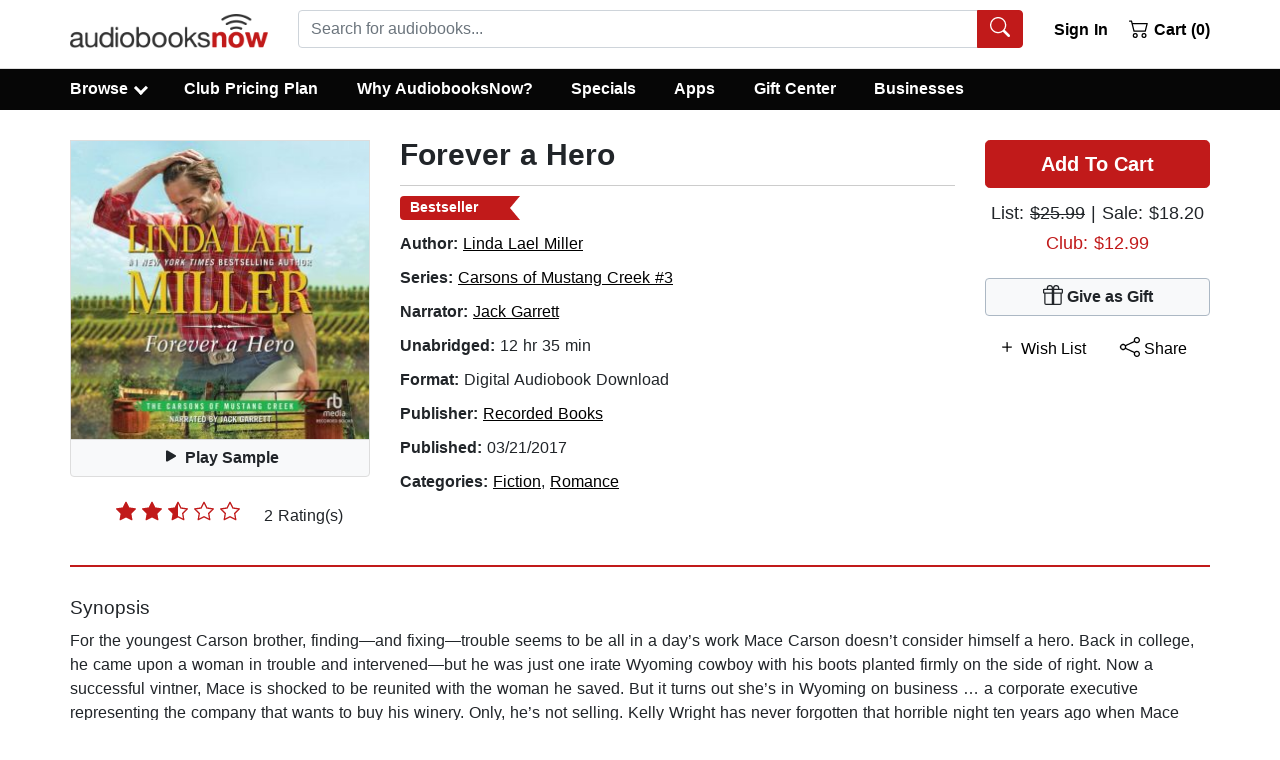

--- FILE ---
content_type: application/javascript
request_url: https://static.audiobooksnow.com/_nuxt/702c2a8_3.4.11.js
body_size: 26841
content:
/*! For license information please see LICENSES */
(window.webpackJsonp=window.webpackJsonp||[]).push([[17],[,,,,,,,,,,,,,function(t,e,n){"use strict";function r(t,e,n,r,o,c,f){try{var l=t[c](f),h=l.value}catch(t){return void n(t)}l.done?e(h):Promise.resolve(h).then(r,o)}function o(t){return function(){var e=this,n=arguments;return new Promise((function(o,c){var f=t.apply(e,n);function l(t){r(f,o,c,l,h,"next",t)}function h(t){r(f,o,c,l,h,"throw",t)}l(void 0)}))}}n.d(e,"a",(function(){return o}))},,,function(t,e,n){var r=n(105)("wks"),o=n(86),c=n(20).Symbol,f="function"==typeof c;(t.exports=function(t){return r[t]||(r[t]=f&&c[t]||(f?c:o)("Symbol."+t))}).store=r},,function(t,e,n){var r=n(20),o=n(49),c=n(50),f=n(37),l=n(62),h="prototype",v=function(t,e,source){var n,d,y,m,x=t&v.F,w=t&v.G,S=t&v.S,O=t&v.P,j=t&v.B,E=w?r:S?r[e]||(r[e]={}):(r[e]||{})[h],T=w?o:o[e]||(o[e]={}),_=T[h]||(T[h]={});for(n in w&&(source=e),source)y=((d=!x&&E&&void 0!==E[n])?E:source)[n],m=j&&d?l(y,r):O&&"function"==typeof y?l(Function.call,y):y,E&&f(E,n,y,t&v.U),T[n]!=y&&c(T,n,m),O&&_[n]!=y&&(_[n]=y)};r.core=o,v.F=1,v.G=2,v.S=4,v.P=8,v.B=16,v.W=32,v.U=64,v.R=128,t.exports=v},,function(t,e){var n=t.exports="undefined"!=typeof window&&window.Math==Math?window:"undefined"!=typeof self&&self.Math==Math?self:Function("return this")();"number"==typeof __g&&(__g=n)},,function(t,e,n){var r=n(36);t.exports=function(t){if(!r(t))throw TypeError(t+" is not an object!");return t}},function(t,e,n){"use strict";n.d(e,"a",(function(){return f}));var r=n(93);var o=n(119),c=n(76);function f(t){return function(t){if(Array.isArray(t))return Object(r.a)(t)}(t)||Object(o.a)(t)||Object(c.a)(t)||function(){throw new TypeError("Invalid attempt to spread non-iterable instance.\nIn order to be iterable, non-array objects must have a [Symbol.iterator]() method.")}()}},function(t,e,n){"use strict";function r(t){return r="function"==typeof Symbol&&"symbol"==typeof Symbol.iterator?function(t){return typeof t}:function(t){return t&&"function"==typeof Symbol&&t.constructor===Symbol&&t!==Symbol.prototype?"symbol":typeof t},r(t)}n.d(e,"a",(function(){return r}))},function(t,e,n){"use strict";n.d(e,"a",(function(){return o}));var r=n(123);function o(t,e,n){return(e=Object(r.a)(e))in t?Object.defineProperty(t,e,{value:n,enumerable:!0,configurable:!0,writable:!0}):t[e]=n,t}},,function(t,e,n){t.exports=!n(30)((function(){return 7!=Object.defineProperty({},"a",{get:function(){return 7}}).a}))},function(t,e,n){"use strict";var r=n(185),o=Object.prototype.toString;function c(t){return"[object Array]"===o.call(t)}function f(t){return void 0===t}function l(t){return null!==t&&"object"==typeof t}function h(t){if("[object Object]"!==o.call(t))return!1;var e=Object.getPrototypeOf(t);return null===e||e===Object.prototype}function v(t){return"[object Function]"===o.call(t)}function d(t,e){if(null!=t)if("object"!=typeof t&&(t=[t]),c(t))for(var i=0,n=t.length;i<n;i++)e.call(null,t[i],i,t);else for(var r in t)Object.prototype.hasOwnProperty.call(t,r)&&e.call(null,t[r],r,t)}t.exports={isArray:c,isArrayBuffer:function(t){return"[object ArrayBuffer]"===o.call(t)},isBuffer:function(t){return null!==t&&!f(t)&&null!==t.constructor&&!f(t.constructor)&&"function"==typeof t.constructor.isBuffer&&t.constructor.isBuffer(t)},isFormData:function(t){return"undefined"!=typeof FormData&&t instanceof FormData},isArrayBufferView:function(t){return"undefined"!=typeof ArrayBuffer&&ArrayBuffer.isView?ArrayBuffer.isView(t):t&&t.buffer&&t.buffer instanceof ArrayBuffer},isString:function(t){return"string"==typeof t},isNumber:function(t){return"number"==typeof t},isObject:l,isPlainObject:h,isUndefined:f,isDate:function(t){return"[object Date]"===o.call(t)},isFile:function(t){return"[object File]"===o.call(t)},isBlob:function(t){return"[object Blob]"===o.call(t)},isFunction:v,isStream:function(t){return l(t)&&v(t.pipe)},isURLSearchParams:function(t){return"undefined"!=typeof URLSearchParams&&t instanceof URLSearchParams},isStandardBrowserEnv:function(){return("undefined"==typeof navigator||"ReactNative"!==navigator.product&&"NativeScript"!==navigator.product&&"NS"!==navigator.product)&&("undefined"!=typeof window&&"undefined"!=typeof document)},forEach:d,merge:function t(){var e={};function n(n,r){h(e[r])&&h(n)?e[r]=t(e[r],n):h(n)?e[r]=t({},n):c(n)?e[r]=n.slice():e[r]=n}for(var i=0,r=arguments.length;i<r;i++)d(arguments[i],n);return e},extend:function(a,b,t){return d(b,(function(e,n){a[n]=t&&"function"==typeof e?r(e,t):e})),a},trim:function(t){return t.trim?t.trim():t.replace(/^\s+|\s+$/g,"")},stripBOM:function(content){return 65279===content.charCodeAt(0)&&(content=content.slice(1)),content}}},,function(t,e){t.exports=function(t){try{return!!t()}catch(t){return!0}}},function(t,e,n){"use strict";var r=n(109),o={};o[n(16)("toStringTag")]="z",o+""!="[object z]"&&n(37)(Object.prototype,"toString",(function(){return"[object "+r(this)+"]"}),!0)},,function(t,e,n){"use strict";n.d(e,"a",(function(){return f}));var r=n(117);var o=n(76),c=n(118);function f(t,i){return Object(r.a)(t)||function(t,i){var e=null==t?null:"undefined"!=typeof Symbol&&t[Symbol.iterator]||t["@@iterator"];if(null!=e){var n,r,o,c,f=[],l=!0,h=!1;try{if(o=(e=e.call(t)).next,0===i){if(Object(e)!==e)return;l=!1}else for(;!(l=(n=o.call(e)).done)&&(f.push(n.value),f.length!==i);l=!0);}catch(t){h=!0,r=t}finally{try{if(!l&&null!=e.return&&(c=e.return(),Object(c)!==c))return}finally{if(h)throw r}}return f}}(t,i)||Object(o.a)(t,i)||Object(c.a)()}},,function(t,e,n){var r=n(22),o=n(162),c=n(129),f=Object.defineProperty;e.f=n(27)?Object.defineProperty:function(t,e,n){if(r(t),e=c(e,!0),r(n),o)try{return f(t,e,n)}catch(t){}if("get"in n||"set"in n)throw TypeError("Accessors not supported!");return"value"in n&&(t[e]=n.value),t}},function(t,e){t.exports=function(t){return"object"==typeof t?null!==t:"function"==typeof t}},function(t,e,n){var r=n(20),o=n(50),c=n(57),f=n(86)("src"),l=n(228),h="toString",v=(""+l).split(h);n(49).inspectSource=function(t){return l.call(t)},(t.exports=function(t,e,n,l){var h="function"==typeof n;h&&(c(n,"name")||o(n,"name",e)),t[e]!==n&&(h&&(c(n,f)||o(n,f,t[e]?""+t[e]:v.join(String(e)))),t===r?t[e]=n:l?t[e]?t[e]=n:o(t,e,n):(delete t[e],o(t,e,n)))})(Function.prototype,h,(function(){return"function"==typeof this&&this[f]||l.call(this)}))},function(t,e,n){var r=n(88),o=Math.min;t.exports=function(t){return t>0?o(r(t),9007199254740991):0}},function(t,e,n){"use strict";var r=n(18),o=n(138)(2);r(r.P+r.F*!n(179)([].filter,!0),"Array",{filter:function(t){return o(this,t,arguments[1])}})},function(t,e,n){"use strict";var r=n(20),o=n(57),c=n(27),f=n(18),l=n(37),h=n(229).KEY,v=n(30),d=n(105),y=n(107),m=n(86),x=n(16),w=n(164),S=n(230),O=n(231),j=n(167),E=n(22),T=n(36),_=n(64),P=n(42),A=n(129),k=n(85),L=n(159),R=n(233),C=n(101),I=n(108),N=n(35),F=n(63),M=C.f,U=N.f,D=R.f,B=r.Symbol,G=r.JSON,J=G&&G.stringify,W="prototype",$=x("_hidden"),H=x("toPrimitive"),z={}.propertyIsEnumerable,V=d("symbol-registry"),K=d("symbols"),X=d("op-symbols"),Y=Object[W],Q="function"==typeof B&&!!I.f,Z=r.QObject,tt=!Z||!Z[W]||!Z[W].findChild,et=c&&v((function(){return 7!=L(U({},"a",{get:function(){return U(this,"a",{value:7}).a}})).a}))?function(t,e,n){var r=M(Y,e);r&&delete Y[e],U(t,e,n),r&&t!==Y&&U(Y,e,r)}:U,nt=function(t){var e=K[t]=L(B[W]);return e._k=t,e},ot=Q&&"symbol"==typeof B.iterator?function(t){return"symbol"==typeof t}:function(t){return t instanceof B},it=function(t,e,n){return t===Y&&it(X,e,n),E(t),e=A(e,!0),E(n),o(K,e)?(n.enumerable?(o(t,$)&&t[$][e]&&(t[$][e]=!1),n=L(n,{enumerable:k(0,!1)})):(o(t,$)||U(t,$,k(1,{})),t[$][e]=!0),et(t,e,n)):U(t,e,n)},at=function(t,e){E(t);for(var n,r=O(e=P(e)),i=0,o=r.length;o>i;)it(t,n=r[i++],e[n]);return t},ut=function(t){var e=z.call(this,t=A(t,!0));return!(this===Y&&o(K,t)&&!o(X,t))&&(!(e||!o(this,t)||!o(K,t)||o(this,$)&&this[$][t])||e)},ct=function(t,e){if(t=P(t),e=A(e,!0),t!==Y||!o(K,e)||o(X,e)){var n=M(t,e);return!n||!o(K,e)||o(t,$)&&t[$][e]||(n.enumerable=!0),n}},st=function(t){for(var e,n=D(P(t)),r=[],i=0;n.length>i;)o(K,e=n[i++])||e==$||e==h||r.push(e);return r},ft=function(t){for(var e,n=t===Y,r=D(n?X:P(t)),c=[],i=0;r.length>i;)!o(K,e=r[i++])||n&&!o(Y,e)||c.push(K[e]);return c};Q||(B=function(){if(this instanceof B)throw TypeError("Symbol is not a constructor!");var t=m(arguments.length>0?arguments[0]:void 0),e=function(n){this===Y&&e.call(X,n),o(this,$)&&o(this[$],t)&&(this[$][t]=!1),et(this,t,k(1,n))};return c&&tt&&et(Y,t,{configurable:!0,set:e}),nt(t)},l(B[W],"toString",(function(){return this._k})),C.f=ct,N.f=it,n(100).f=R.f=st,n(89).f=ut,I.f=ft,c&&!n(87)&&l(Y,"propertyIsEnumerable",ut,!0),w.f=function(t){return nt(x(t))}),f(f.G+f.W+f.F*!Q,{Symbol:B});for(var lt="hasInstance,isConcatSpreadable,iterator,match,replace,search,species,split,toPrimitive,toStringTag,unscopables".split(","),pt=0;lt.length>pt;)x(lt[pt++]);for(var ht=F(x.store),vt=0;ht.length>vt;)S(ht[vt++]);f(f.S+f.F*!Q,"Symbol",{for:function(t){return o(V,t+="")?V[t]:V[t]=B(t)},keyFor:function(t){if(!ot(t))throw TypeError(t+" is not a symbol!");for(var e in V)if(V[e]===t)return e},useSetter:function(){tt=!0},useSimple:function(){tt=!1}}),f(f.S+f.F*!Q,"Object",{create:function(t,e){return void 0===e?L(t):at(L(t),e)},defineProperty:it,defineProperties:at,getOwnPropertyDescriptor:ct,getOwnPropertyNames:st,getOwnPropertySymbols:ft});var yt=v((function(){I.f(1)}));f(f.S+f.F*yt,"Object",{getOwnPropertySymbols:function(t){return I.f(_(t))}}),G&&f(f.S+f.F*(!Q||v((function(){var t=B();return"[null]"!=J([t])||"{}"!=J({a:t})||"{}"!=J(Object(t))}))),"JSON",{stringify:function(t){for(var e,n,r=[t],i=1;arguments.length>i;)r.push(arguments[i++]);if(n=e=r[1],(T(e)||void 0!==t)&&!ot(t))return j(e)||(e=function(t,e){if("function"==typeof n&&(e=n.call(this,t,e)),!ot(e))return e}),r[1]=e,J.apply(G,r)}}),B[W][H]||n(50)(B[W],H,B[W].valueOf),y(B,"Symbol"),y(Math,"Math",!0),y(r.JSON,"JSON",!0)},function(t,e,n){var r=n(35).f,o=Function.prototype,c=/^\s*function ([^ (]*)/,f="name";f in o||n(27)&&r(o,f,{configurable:!0,get:function(){try{return(""+this).match(c)[1]}catch(t){return""}}})},function(t,e,n){var r=n(133),o=n(69);t.exports=function(t){return r(o(t))}},function(t,e,n){"use strict";n.d(e,"a",(function(){return bt})),n.d(e,"b",(function(){return yt})),n.d(e,"c",(function(){return mt})),n.d(e,"d",(function(){return ht})),n.d(e,"e",(function(){return st}));n(41),n(40),n(72),n(73),n(71),n(66),n(67);var r=n(33),o=n(25),c=n(117),f=n(119),l=n(76),h=n(118);function v(t){return Object(c.a)(t)||Object(f.a)(t)||Object(l.a)(t)||Object(h.a)()}var d=n(24),y=n(120),m=n(121);n(220),n(81),n(222),n(47),n(46),n(183),n(182),n(260),n(60),n(39),n(31),n(102),n(103);function x(object,t){var e=Object.keys(object);if(Object.getOwnPropertySymbols){var n=Object.getOwnPropertySymbols(object);t&&(n=n.filter((function(t){return Object.getOwnPropertyDescriptor(object,t).enumerable}))),e.push.apply(e,n)}return e}function w(t){for(var i=1;i<arguments.length;i++){var source=null!=arguments[i]?arguments[i]:{};i%2?x(Object(source),!0).forEach((function(e){Object(o.a)(t,e,source[e])})):Object.getOwnPropertyDescriptors?Object.defineProperties(t,Object.getOwnPropertyDescriptors(source)):x(Object(source)).forEach((function(e){Object.defineProperty(t,e,Object.getOwnPropertyDescriptor(source,e))}))}return t}function S(t,e){var n="undefined"!=typeof Symbol&&t[Symbol.iterator]||t["@@iterator"];if(!n){if(Array.isArray(t)||(n=function(t,e){if(!t)return;if("string"==typeof t)return O(t,e);var n=Object.prototype.toString.call(t).slice(8,-1);"Object"===n&&t.constructor&&(n=t.constructor.name);if("Map"===n||"Set"===n)return Array.from(t);if("Arguments"===n||/^(?:Ui|I)nt(?:8|16|32)(?:Clamped)?Array$/.test(n))return O(t,e)}(t))||e&&t&&"number"==typeof t.length){n&&(t=n);var i=0,r=function(){};return{s:r,n:function(){return i>=t.length?{done:!0}:{done:!1,value:t[i++]}},e:function(t){throw t},f:r}}throw new TypeError("Invalid attempt to iterate non-iterable instance.\nIn order to be iterable, non-array objects must have a [Symbol.iterator]() method.")}var o,c=!0,f=!1;return{s:function(){n=n.call(t)},n:function(){var t=n.next();return c=t.done,t},e:function(t){f=!0,o=t},f:function(){try{c||null==n.return||n.return()}finally{if(f)throw o}}}}function O(t,e){(null==e||e>t.length)&&(e=t.length);for(var i=0,n=new Array(e);i<e;i++)n[i]=t[i];return n}var j=/[^\0-\x7E]/,E=/[\x2E\u3002\uFF0E\uFF61]/g,T={overflow:"Overflow Error","not-basic":"Illegal Input","invalid-input":"Invalid Input"},_=Math.floor,P=String.fromCharCode;function A(t){throw new RangeError(T[t])}var k=function(t,e){return t+22+75*(t<26)-((0!=e)<<5)},u=function(t,e,n){var r=0;for(t=n?_(t/700):t>>1,t+=_(t/e);t>455;r+=36)t=_(t/35);return _(r+36*t/(t+38))};function L(t){return function(t,e){var n=t.split("@"),r="";n.length>1&&(r=n[0]+"@",t=n[1]);var o=function(t,e){for(var n=[],r=t.length;r--;)n[r]=e(t[r]);return n}((t=t.replace(E,".")).split("."),(function(t){return j.test(t)?"xn--"+function(t){var e,n=[],r=(t=function(t){for(var e=[],n=0,r=t.length;n<r;){var o=t.charCodeAt(n++);if(o>=55296&&o<=56319&&n<r){var c=t.charCodeAt(n++);56320==(64512&c)?e.push(((1023&o)<<10)+(1023&c)+65536):(e.push(o),n--)}else e.push(o)}return e}(t)).length,o=128,i=0,c=72,f=S(t);try{for(f.s();!(e=f.n()).done;){var l=e.value;l<128&&n.push(P(l))}}catch(t){f.e(t)}finally{f.f()}var h=n.length,p=h;for(h&&n.push("-");p<r;){var v,d=2147483647,y=S(t);try{for(y.s();!(v=y.n()).done;){var m=v.value;m>=o&&m<d&&(d=m)}}catch(t){y.e(t)}finally{y.f()}var a=p+1;d-o>_((2147483647-i)/a)&&A("overflow"),i+=(d-o)*a,o=d;var x,w=S(t);try{for(w.s();!(x=w.n()).done;){var O=x.value;if(O<o&&++i>2147483647&&A("overflow"),O==o){for(var j=i,E=36;;E+=36){var T=E<=c?1:E>=c+26?26:E-c;if(j<T)break;var L=j-T,R=36-T;n.push(P(k(T+L%R,0))),j=_(L/R)}n.push(P(k(j,0))),c=u(i,a,p==h),i=0,++p}}}catch(t){w.e(t)}finally{w.f()}++i,++o}return n.join("")}(t):t})).join(".");return r+o}(t)}var R=/#/g,C=/&/g,I=/=/g,N=/\?/g,F=/\+/g,M=/%5B/gi,U=/%5D/gi,D=/%5E/gi,B=/%60/gi,G=/%7B/gi,J=/%7C/gi,W=/%7D/gi,$=/%20/gi,H=/%2F/gi,z=/%252F/gi;function V(text){return encodeURI(""+text).replace(J,"|").replace(M,"[").replace(U,"]")}function K(text){return V(text).replace(F,"%2B").replace($,"+").replace(R,"%23").replace(C,"%26").replace(B,"`").replace(G,"{").replace(W,"}").replace(D,"^")}function X(text){return K(text).replace(I,"%3D")}function Y(text){return V(text).replace(R,"%23").replace(N,"%3F").replace(z,"%2F").replace(C,"%26").replace(F,"%2B")}function Q(){var text=arguments.length>0&&void 0!==arguments[0]?arguments[0]:"";try{return decodeURIComponent(""+text)}catch(t){return""+text}}function Z(text){return Q(text.replace(H,"%252F"))}function tt(text){return Q(text.replace(F," "))}function et(){var t=arguments.length>0&&void 0!==arguments[0]?arguments[0]:"";return L(t)}function nt(){var t=arguments.length>0&&void 0!==arguments[0]?arguments[0]:"",e={};"?"===t[0]&&(t=t.substr(1));var n,r=S(t.split("&"));try{for(r.s();!(n=r.n()).done;){var param=n.value,o=param.match(/([^=]+)=?(.*)/)||[];if(!(o.length<2)){var c=Q(o[1]);if("__proto__"!==c&&"constructor"!==c){var f=tt(o[2]||"");e[c]?Array.isArray(e[c])?e[c].push(f):e[c]=[e[c],f]:e[c]=f}}}}catch(t){r.e(t)}finally{r.f()}return e}function ot(t){return Object.keys(t).map((function(e){return n=e,(r=t[e])?Array.isArray(r)?r.map((function(t){return"".concat(X(n),"=").concat(K(t))})).join("&"):"".concat(X(n),"=").concat(K(r)):X(n);var n,r})).join("&")}var it=function(){function t(){var input=arguments.length>0&&void 0!==arguments[0]?arguments[0]:"";if(Object(y.a)(this,t),this.query={},"string"!=typeof input)throw new TypeError("URL input should be string received ".concat(Object(d.a)(input)," (").concat(input,")"));var e=xt(input);this.protocol=Q(e.protocol),this.host=Q(e.host),this.auth=Q(e.auth),this.pathname=Z(e.pathname),this.query=nt(e.search),this.hash=Q(e.hash)}return Object(m.a)(t,[{key:"hostname",get:function(){return Ot(this.host).hostname}},{key:"port",get:function(){return Ot(this.host).port||""}},{key:"username",get:function(){return St(this.auth).username}},{key:"password",get:function(){return St(this.auth).password||""}},{key:"hasProtocol",get:function(){return this.protocol.length}},{key:"isAbsolute",get:function(){return this.hasProtocol||"/"===this.pathname[0]}},{key:"search",get:function(){var q=ot(this.query);return q.length?"?"+q:""}},{key:"searchParams",get:function(){var t=this,p=new URLSearchParams,e=function(e){var n=t.query[e];Array.isArray(n)?n.forEach((function(t){return p.append(e,t)})):p.append(e,n||"")};for(var n in this.query)e(n);return p}},{key:"origin",get:function(){return(this.protocol?this.protocol+"//":"")+et(this.host)}},{key:"fullpath",get:function(){return Y(this.pathname)+this.search+V(this.hash).replace(G,"{").replace(W,"}").replace(D,"^")}},{key:"encodedAuth",get:function(){if(!this.auth)return"";var t=St(this.auth),e=t.username,n=t.password;return encodeURIComponent(e)+(n?":"+encodeURIComponent(n):"")}},{key:"href",get:function(){var t=this.encodedAuth,e=(this.protocol?this.protocol+"//":"")+(t?t+"@":"")+et(this.host);return this.hasProtocol&&this.isAbsolute?e+this.fullpath:this.fullpath}},{key:"append",value:function(t){if(t.hasProtocol)throw new Error("Cannot append a URL with protocol");Object.assign(this.query,t.query),t.pathname&&(this.pathname=ft(this.pathname)+pt(t.pathname)),t.hash&&(this.hash=t.hash)}},{key:"toJSON",value:function(){return this.href}},{key:"toString",value:function(){return this.href}}]),t}();function at(t){var e=arguments.length>1&&void 0!==arguments[1]&&arguments[1];return/^\w+:\/\/.+/.test(t)||e&&/^\/\/[^/]+/.test(t)}var ut=/\/$|\/\?/;function ct(){var input=arguments.length>0&&void 0!==arguments[0]?arguments[0]:"",t=arguments.length>1&&void 0!==arguments[1]&&arguments[1];return t?ut.test(input):input.endsWith("/")}function st(){var input=arguments.length>0&&void 0!==arguments[0]?arguments[0]:"",t=arguments.length>1&&void 0!==arguments[1]&&arguments[1];if(!t)return(ct(input)?input.slice(0,-1):input)||"/";if(!ct(input,!0))return input||"/";var e=input.split("?"),n=v(e),r=n[0],s=n.slice(1);return(r.slice(0,-1)||"/")+(s.length?"?".concat(s.join("?")):"")}function ft(){var input=arguments.length>0&&void 0!==arguments[0]?arguments[0]:"",t=arguments.length>1&&void 0!==arguments[1]&&arguments[1];if(!t)return input.endsWith("/")?input:input+"/";if(ct(input,!0))return input||"/";var e=input.split("?"),n=v(e),r=n[0],s=n.slice(1);return r+"/"+(s.length?"?".concat(s.join("?")):"")}function lt(){var input=arguments.length>0&&void 0!==arguments[0]?arguments[0]:"";return input.startsWith("/")}function pt(){var input=arguments.length>0&&void 0!==arguments[0]?arguments[0]:"";return(lt(input)?input.substr(1):input)||"/"}function ht(input,t){var e=xt(input),n=w(w({},nt(e.search)),t);return e.search=ot(n),function(t){var e=t.pathname+(t.search?(t.search.startsWith("?")?"":"?")+t.search:"")+t.hash;if(!t.protocol)return e;return t.protocol+"//"+(t.auth?t.auth+"@":"")+t.host+e}(e)}function vt(t){return t&&"/"!==t}function yt(base){for(var t=base||"",e=arguments.length,input=new Array(e>1?e-1:0),n=1;n<e;n++)input[n-1]=arguments[n];var r,o=S(input.filter(vt));try{for(o.s();!(r=o.n()).done;){var i=r.value;t=t?ft(t)+pt(i):i}}catch(t){o.e(t)}finally{o.f()}return t}function gt(input){return new it(input)}function mt(input){return gt(input).toString()}function bt(t,e){return Q(st(t))===Q(st(e))}function xt(){var input=arguments.length>0&&void 0!==arguments[0]?arguments[0]:"",t=arguments.length>1?arguments[1]:void 0;if(!at(input,!0))return t?xt(t+input):wt(input);var e=(input.replace(/\\/g,"/").match(/([^:/]+:)?\/\/([^/@]+@)?(.*)/)||[]).splice(1),n=Object(r.a)(e,3),o=n[0],c=void 0===o?"":o,f=n[1],l=n[2],h=(l.match(/([^/?#]*)(.*)?/)||[]).splice(1),v=Object(r.a)(h,2),d=v[0],y=void 0===d?"":d,m=v[1],path=void 0===m?"":m,x=wt(path),w=x.pathname,S=x.search,O=x.hash;return{protocol:c,auth:f?f.substr(0,f.length-1):"",host:y,pathname:w,search:S,hash:O}}function wt(){var input=arguments.length>0&&void 0!==arguments[0]?arguments[0]:"",t=(input.match(/([^#?]*)(\?[^#]*)?(#.*)?/)||[]).splice(1),e=Object(r.a)(t,3),n=e[0],o=void 0===n?"":n,c=e[1],f=void 0===c?"":c,l=e[2],h=void 0===l?"":l;return{pathname:o,search:f,hash:h}}function St(){var input=arguments.length>0&&void 0!==arguments[0]?arguments[0]:"",t=input.split(":"),e=Object(r.a)(t,2),n=e[0],o=e[1];return{username:Q(n),password:Q(o)}}function Ot(){var input=arguments.length>0&&void 0!==arguments[0]?arguments[0]:"",t=(input.match(/([^/]*)(:0-9+)?/)||[]).splice(1),e=Object(r.a)(t,2),n=e[0],o=e[1];return{hostname:Q(n),port:o}}},,function(t,e,n){var r=function(t){"use strict";var e,n=Object.prototype,r=n.hasOwnProperty,o=Object.defineProperty||function(t,e,desc){t[e]=desc.value},c="function"==typeof Symbol?Symbol:{},f=c.iterator||"@@iterator",l=c.asyncIterator||"@@asyncIterator",h=c.toStringTag||"@@toStringTag";function v(t,e,n){return Object.defineProperty(t,e,{value:n,enumerable:!0,configurable:!0,writable:!0}),t[e]}try{v({},"")}catch(t){v=function(t,e,n){return t[e]=n}}function d(t,e,n,r){var c=e&&e.prototype instanceof O?e:O,f=Object.create(c.prototype),l=new F(r||[]);return o(f,"_invoke",{value:R(t,n,l)}),f}function y(t,e,n){try{return{type:"normal",arg:t.call(e,n)}}catch(t){return{type:"throw",arg:t}}}t.wrap=d;var m="suspendedStart",x="executing",w="completed",S={};function O(){}function j(){}function E(){}var T={};v(T,f,(function(){return this}));var _=Object.getPrototypeOf,P=_&&_(_(M([])));P&&P!==n&&r.call(P,f)&&(T=P);var A=E.prototype=O.prototype=Object.create(T);function k(t){["next","throw","return"].forEach((function(e){v(t,e,(function(t){return this._invoke(e,t)}))}))}function L(t,e){function n(o,c,f,l){var h=y(t[o],t,c);if("throw"!==h.type){var v=h.arg,d=v.value;return d&&"object"==typeof d&&r.call(d,"__await")?e.resolve(d.__await).then((function(t){n("next",t,f,l)}),(function(t){n("throw",t,f,l)})):e.resolve(d).then((function(t){v.value=t,f(v)}),(function(t){return n("throw",t,f,l)}))}l(h.arg)}var c;o(this,"_invoke",{value:function(t,r){function o(){return new e((function(e,o){n(t,r,e,o)}))}return c=c?c.then(o,o):o()}})}function R(t,e,n){var r=m;return function(o,c){if(r===x)throw new Error("Generator is already running");if(r===w){if("throw"===o)throw c;return U()}for(n.method=o,n.arg=c;;){var f=n.delegate;if(f){var l=C(f,n);if(l){if(l===S)continue;return l}}if("next"===n.method)n.sent=n._sent=n.arg;else if("throw"===n.method){if(r===m)throw r=w,n.arg;n.dispatchException(n.arg)}else"return"===n.method&&n.abrupt("return",n.arg);r=x;var h=y(t,e,n);if("normal"===h.type){if(r=n.done?w:"suspendedYield",h.arg===S)continue;return{value:h.arg,done:n.done}}"throw"===h.type&&(r=w,n.method="throw",n.arg=h.arg)}}}function C(t,n){var r=n.method,o=t.iterator[r];if(o===e)return n.delegate=null,"throw"===r&&t.iterator.return&&(n.method="return",n.arg=e,C(t,n),"throw"===n.method)||"return"!==r&&(n.method="throw",n.arg=new TypeError("The iterator does not provide a '"+r+"' method")),S;var c=y(o,t.iterator,n.arg);if("throw"===c.type)return n.method="throw",n.arg=c.arg,n.delegate=null,S;var f=c.arg;return f?f.done?(n[t.resultName]=f.value,n.next=t.nextLoc,"return"!==n.method&&(n.method="next",n.arg=e),n.delegate=null,S):f:(n.method="throw",n.arg=new TypeError("iterator result is not an object"),n.delegate=null,S)}function I(t){var e={tryLoc:t[0]};1 in t&&(e.catchLoc=t[1]),2 in t&&(e.finallyLoc=t[2],e.afterLoc=t[3]),this.tryEntries.push(e)}function N(t){var e=t.completion||{};e.type="normal",delete e.arg,t.completion=e}function F(t){this.tryEntries=[{tryLoc:"root"}],t.forEach(I,this),this.reset(!0)}function M(t){if(t){var n=t[f];if(n)return n.call(t);if("function"==typeof t.next)return t;if(!isNaN(t.length)){var i=-1,o=function n(){for(;++i<t.length;)if(r.call(t,i))return n.value=t[i],n.done=!1,n;return n.value=e,n.done=!0,n};return o.next=o}}return{next:U}}function U(){return{value:e,done:!0}}return j.prototype=E,o(A,"constructor",{value:E,configurable:!0}),o(E,"constructor",{value:j,configurable:!0}),j.displayName=v(E,h,"GeneratorFunction"),t.isGeneratorFunction=function(t){var e="function"==typeof t&&t.constructor;return!!e&&(e===j||"GeneratorFunction"===(e.displayName||e.name))},t.mark=function(t){return Object.setPrototypeOf?Object.setPrototypeOf(t,E):(t.__proto__=E,v(t,h,"GeneratorFunction")),t.prototype=Object.create(A),t},t.awrap=function(t){return{__await:t}},k(L.prototype),v(L.prototype,l,(function(){return this})),t.AsyncIterator=L,t.async=function(e,n,r,o,c){void 0===c&&(c=Promise);var f=new L(d(e,n,r,o),c);return t.isGeneratorFunction(n)?f:f.next().then((function(t){return t.done?t.value:f.next()}))},k(A),v(A,h,"Generator"),v(A,f,(function(){return this})),v(A,"toString",(function(){return"[object Generator]"})),t.keys=function(t){var object=Object(t),e=[];for(var n in object)e.push(n);return e.reverse(),function t(){for(;e.length;){var n=e.pop();if(n in object)return t.value=n,t.done=!1,t}return t.done=!0,t}},t.values=M,F.prototype={constructor:F,reset:function(t){if(this.prev=0,this.next=0,this.sent=this._sent=e,this.done=!1,this.delegate=null,this.method="next",this.arg=e,this.tryEntries.forEach(N),!t)for(var n in this)"t"===n.charAt(0)&&r.call(this,n)&&!isNaN(+n.slice(1))&&(this[n]=e)},stop:function(){this.done=!0;var t=this.tryEntries[0].completion;if("throw"===t.type)throw t.arg;return this.rval},dispatchException:function(t){if(this.done)throw t;var n=this;function o(r,o){return f.type="throw",f.arg=t,n.next=r,o&&(n.method="next",n.arg=e),!!o}for(var i=this.tryEntries.length-1;i>=0;--i){var c=this.tryEntries[i],f=c.completion;if("root"===c.tryLoc)return o("end");if(c.tryLoc<=this.prev){var l=r.call(c,"catchLoc"),h=r.call(c,"finallyLoc");if(l&&h){if(this.prev<c.catchLoc)return o(c.catchLoc,!0);if(this.prev<c.finallyLoc)return o(c.finallyLoc)}else if(l){if(this.prev<c.catchLoc)return o(c.catchLoc,!0)}else{if(!h)throw new Error("try statement without catch or finally");if(this.prev<c.finallyLoc)return o(c.finallyLoc)}}}},abrupt:function(t,e){for(var i=this.tryEntries.length-1;i>=0;--i){var n=this.tryEntries[i];if(n.tryLoc<=this.prev&&r.call(n,"finallyLoc")&&this.prev<n.finallyLoc){var o=n;break}}o&&("break"===t||"continue"===t)&&o.tryLoc<=e&&e<=o.finallyLoc&&(o=null);var c=o?o.completion:{};return c.type=t,c.arg=e,o?(this.method="next",this.next=o.finallyLoc,S):this.complete(c)},complete:function(t,e){if("throw"===t.type)throw t.arg;return"break"===t.type||"continue"===t.type?this.next=t.arg:"return"===t.type?(this.rval=this.arg=t.arg,this.method="return",this.next="end"):"normal"===t.type&&e&&(this.next=e),S},finish:function(t){for(var i=this.tryEntries.length-1;i>=0;--i){var e=this.tryEntries[i];if(e.finallyLoc===t)return this.complete(e.completion,e.afterLoc),N(e),S}},catch:function(t){for(var i=this.tryEntries.length-1;i>=0;--i){var e=this.tryEntries[i];if(e.tryLoc===t){var n=e.completion;if("throw"===n.type){var r=n.arg;N(e)}return r}}throw new Error("illegal catch attempt")},delegateYield:function(t,n,r){return this.delegate={iterator:M(t),resultName:n,nextLoc:r},"next"===this.method&&(this.arg=e),S}},t}(t.exports);try{regeneratorRuntime=r}catch(t){"object"==typeof globalThis?globalThis.regeneratorRuntime=r:Function("r","regeneratorRuntime = r")(r)}},function(t,e,n){var r=n(64),o=n(63);n(180)("keys",(function(){return function(t){return o(r(t))}}))},function(t,e,n){"use strict";var r=n(18),o=n(138)(1);r(r.P+r.F*!n(179)([].map,!0),"Array",{map:function(t){return o(this,t,arguments[1])}})},,function(t,e){var n=t.exports={version:"2.6.12"};"number"==typeof __e&&(__e=n)},function(t,e,n){var r=n(35),o=n(85);t.exports=n(27)?function(object,t,e){return r.f(object,t,o(1,e))}:function(object,t,e){return object[t]=e,object}},,,,,,,function(t,e){var n={}.hasOwnProperty;t.exports=function(t,e){return n.call(t,e)}},function(t,e){var n={}.toString;t.exports=function(t){return n.call(t).slice(8,-1)}},,function(t,e,n){"use strict";var r=n(18),html=n(132),o=n(58),c=n(163),f=n(38),l=[].slice;r(r.P+r.F*n(30)((function(){html&&l.call(html)})),"Array",{slice:function(t,e){var n=f(this.length),r=o(this);if(e=void 0===e?n:e,"Array"==r)return l.call(this,t,e);for(var h=c(t,n),v=c(e,n),d=f(v-h),y=new Array(d),i=0;i<d;i++)y[i]="String"==r?this.charAt(h+i):this[h+i];return y}})},function(t,e){var n,r,o=t.exports={};function c(){throw new Error("setTimeout has not been defined")}function f(){throw new Error("clearTimeout has not been defined")}function l(t){if(n===setTimeout)return setTimeout(t,0);if((n===c||!n)&&setTimeout)return n=setTimeout,setTimeout(t,0);try{return n(t,0)}catch(e){try{return n.call(null,t,0)}catch(e){return n.call(this,t,0)}}}!function(){try{n="function"==typeof setTimeout?setTimeout:c}catch(t){n=c}try{r="function"==typeof clearTimeout?clearTimeout:f}catch(t){r=f}}();var h,v=[],d=!1,y=-1;function m(){d&&h&&(d=!1,h.length?v=h.concat(v):y=-1,v.length&&x())}function x(){if(!d){var t=l(m);d=!0;for(var e=v.length;e;){for(h=v,v=[];++y<e;)h&&h[y].run();y=-1,e=v.length}h=null,d=!1,function(marker){if(r===clearTimeout)return clearTimeout(marker);if((r===f||!r)&&clearTimeout)return r=clearTimeout,clearTimeout(marker);try{r(marker)}catch(t){try{return r.call(null,marker)}catch(t){return r.call(this,marker)}}}(t)}}function w(t,e){this.fun=t,this.array=e}function S(){}o.nextTick=function(t){var e=new Array(arguments.length-1);if(arguments.length>1)for(var i=1;i<arguments.length;i++)e[i-1]=arguments[i];v.push(new w(t,e)),1!==v.length||d||l(x)},w.prototype.run=function(){this.fun.apply(null,this.array)},o.title="browser",o.browser=!0,o.env={},o.argv=[],o.version="",o.versions={},o.on=S,o.addListener=S,o.once=S,o.off=S,o.removeListener=S,o.removeAllListeners=S,o.emit=S,o.prependListener=S,o.prependOnceListener=S,o.listeners=function(t){return[]},o.binding=function(t){throw new Error("process.binding is not supported")},o.cwd=function(){return"/"},o.chdir=function(t){throw new Error("process.chdir is not supported")},o.umask=function(){return 0}},function(t,e,n){var r=n(106);t.exports=function(t,e,n){if(r(t),void 0===e)return t;switch(n){case 1:return function(a){return t.call(e,a)};case 2:return function(a,b){return t.call(e,a,b)};case 3:return function(a,b,n){return t.call(e,a,b,n)}}return function(){return t.apply(e,arguments)}}},function(t,e,n){var r=n(165),o=n(135);t.exports=Object.keys||function(t){return r(t,o)}},function(t,e,n){var r=n(69);t.exports=function(t){return Object(r(t))}},,function(t,e,n){var r=n(42),o=n(101).f;n(180)("getOwnPropertyDescriptor",(function(){return function(t,e){return o(r(t),e)}}))},function(t,e,n){var r=n(18),o=n(251),c=n(42),f=n(101),l=n(170);r(r.S,"Object",{getOwnPropertyDescriptors:function(object){for(var t,desc,e=c(object),n=f.f,r=o(e),h={},i=0;r.length>i;)void 0!==(desc=n(e,t=r[i++]))&&l(h,t,desc);return h}})},,function(t,e){t.exports=function(t){if(null==t)throw TypeError("Can't call method on  "+t);return t}},,function(t,e,n){for(var r=n(173),o=n(63),c=n(37),f=n(20),l=n(50),h=n(90),v=n(16),d=v("iterator"),y=v("toStringTag"),m=h.Array,x={CSSRuleList:!0,CSSStyleDeclaration:!1,CSSValueList:!1,ClientRectList:!1,DOMRectList:!1,DOMStringList:!1,DOMTokenList:!0,DataTransferItemList:!1,FileList:!1,HTMLAllCollection:!1,HTMLCollection:!1,HTMLFormElement:!1,HTMLSelectElement:!1,MediaList:!0,MimeTypeArray:!1,NamedNodeMap:!1,NodeList:!0,PaintRequestList:!1,Plugin:!1,PluginArray:!1,SVGLengthList:!1,SVGNumberList:!1,SVGPathSegList:!1,SVGPointList:!1,SVGStringList:!1,SVGTransformList:!1,SourceBufferList:!1,StyleSheetList:!0,TextTrackCueList:!1,TextTrackList:!1,TouchList:!1},w=o(x),i=0;i<w.length;i++){var S,O=w[i],j=x[O],E=f[O],T=E&&E.prototype;if(T&&(T[d]||l(T,d,m),T[y]||l(T,y,O),h[O]=m,j))for(S in r)T[S]||c(T,S,r[S],!0)}},function(t,e,n){"use strict";var r=n(62),o=n(18),c=n(64),f=n(168),l=n(169),h=n(38),v=n(170),d=n(171);o(o.S+o.F*!n(172)((function(t){Array.from(t)})),"Array",{from:function(t){var e,n,o,y,m=c(t),x="function"==typeof this?this:Array,w=arguments.length,S=w>1?arguments[1]:void 0,O=void 0!==S,j=0,E=d(m);if(O&&(S=r(S,w>2?arguments[2]:void 0,2)),null==E||x==Array&&l(E))for(n=new x(e=h(m.length));e>j;j++)v(n,j,O?S(m[j],j):m[j]);else for(y=E.call(m),n=new x;!(o=y.next()).done;j++)v(n,j,O?f(y,S,[o.value,j],!0):o.value);return n.length=j,n}})},function(t,e,n){"use strict";var r=n(181)(!0);n(174)(String,"String",(function(t){this._t=String(t),this._i=0}),(function(){var t,e=this._t,n=this._i;return n>=e.length?{value:void 0,done:!0}:(t=r(e,n),this._i+=t.length,{value:t,done:!1})}))},,,function(t,e,n){"use strict";n.d(e,"a",(function(){return o}));var r=n(93);function o(t,e){if(t){if("string"==typeof t)return Object(r.a)(t,e);var n=Object.prototype.toString.call(t).slice(8,-1);return"Object"===n&&t.constructor&&(n=t.constructor.name),"Map"===n||"Set"===n?Array.from(t):"Arguments"===n||/^(?:Ui|I)nt(?:8|16|32)(?:Clamped)?Array$/.test(n)?Object(r.a)(t,e):void 0}}},,,,,function(t,e,n){"use strict";var r=n(22),o=n(64),c=n(38),f=n(88),l=n(142),h=n(110),v=Math.max,d=Math.min,y=Math.floor,m=/\$([$&`']|\d\d?|<[^>]*>)/g,x=/\$([$&`']|\d\d?)/g;n(111)("replace",2,(function(t,e,n,w){return[function(r,o){var c=t(this),f=null==r?void 0:r[e];return void 0!==f?f.call(r,c,o):n.call(String(c),r,o)},function(t,e){var o=w(n,t,this,e);if(o.done)return o.value;var y=r(t),m=String(this),x="function"==typeof e;x||(e=String(e));var O=y.global;if(O){var j=y.unicode;y.lastIndex=0}for(var E=[];;){var T=h(y,m);if(null===T)break;if(E.push(T),!O)break;""===String(T[0])&&(y.lastIndex=l(m,c(y.lastIndex),j))}for(var _,P="",A=0,i=0;i<E.length;i++){T=E[i];for(var k=String(T[0]),L=v(d(f(T.index),m.length),0),R=[],C=1;C<T.length;C++)R.push(void 0===(_=T[C])?_:String(_));var I=T.groups;if(x){var N=[k].concat(R,L,m);void 0!==I&&N.push(I);var F=String(e.apply(void 0,N))}else F=S(k,m,L,R,I,e);L>=A&&(P+=m.slice(A,L)+F,A=L+k.length)}return P+m.slice(A)}];function S(t,e,r,c,f,l){var h=r+t.length,v=c.length,d=x;return void 0!==f&&(f=o(f),d=m),n.call(l,d,(function(n,o){var l;switch(o.charAt(0)){case"$":return"$";case"&":return t;case"`":return e.slice(0,r);case"'":return e.slice(h);case"<":l=f[o.slice(1,-1)];break;default:var d=+o;if(0===d)return n;if(d>v){var m=y(d/10);return 0===m?n:m<=v?void 0===c[m-1]?o.charAt(1):c[m-1]+o.charAt(1):n}l=c[d-1]}return void 0===l?"":l}))}}))},,function(t,e,n){"use strict";var r=n(18),o=n(166)(!0);r(r.P,"Array",{includes:function(t){return o(this,t,arguments.length>1?arguments[1]:void 0)}}),n(136)("includes")},function(t,e,n){"use strict";var r=n(18),o=n(139),c="includes";r(r.P+r.F*n(141)(c),"String",{includes:function(t){return!!~o(this,t,c).indexOf(t,arguments.length>1?arguments[1]:void 0)}})},function(t,e){t.exports=function(t,e){return{enumerable:!(1&t),configurable:!(2&t),writable:!(4&t),value:e}}},function(t,e){var n=0,r=Math.random();t.exports=function(t){return"Symbol(".concat(void 0===t?"":t,")_",(++n+r).toString(36))}},function(t,e){t.exports=!1},function(t,e){var n=Math.ceil,r=Math.floor;t.exports=function(t){return isNaN(t=+t)?0:(t>0?r:n)(t)}},function(t,e){e.f={}.propertyIsEnumerable},function(t,e){t.exports={}},,,function(t,e,n){"use strict";function r(t,e){(null==e||e>t.length)&&(e=t.length);for(var i=0,n=new Array(e);i<e;i++)n[i]=t[i];return n}n.d(e,"a",(function(){return r}))},function(t,e,n){t.exports=n(265)},,,,,,function(t,e,n){var r=n(165),o=n(135).concat("length","prototype");e.f=Object.getOwnPropertyNames||function(t){return r(t,o)}},function(t,e,n){var r=n(89),o=n(85),c=n(42),f=n(129),l=n(57),h=n(162),v=Object.getOwnPropertyDescriptor;e.f=n(27)?v:function(t,e){if(t=c(t),e=f(e,!0),h)try{return v(t,e)}catch(t){}if(l(t,e))return o(!r.f.call(t,e),t[e])}},function(t,e,n){var r=Date.prototype,o="Invalid Date",c="toString",f=r[c],l=r.getTime;new Date(NaN)+""!=o&&n(37)(r,c,(function(){var t=l.call(this);return t==t?f.call(this):o}))},function(t,e,n){"use strict";n(256);var r=n(22),o=n(112),c=n(27),f="toString",l=/./[f],h=function(t){n(37)(RegExp.prototype,f,t,!0)};n(30)((function(){return"/a/b"!=l.call({source:"a",flags:"b"})}))?h((function(){var t=r(this);return"/".concat(t.source,"/","flags"in t?t.flags:!c&&t instanceof RegExp?o.call(t):void 0)})):l.name!=f&&h((function(){return l.call(this)}))},,function(t,e,n){var r=n(49),o=n(20),c="__core-js_shared__",f=o[c]||(o[c]={});(t.exports=function(t,e){return f[t]||(f[t]=void 0!==e?e:{})})("versions",[]).push({version:r.version,mode:n(87)?"pure":"global",copyright:"© 2020 Denis Pushkarev (zloirock.ru)"})},function(t,e){t.exports=function(t){if("function"!=typeof t)throw TypeError(t+" is not a function!");return t}},function(t,e,n){var r=n(35).f,o=n(57),c=n(16)("toStringTag");t.exports=function(t,e,n){t&&!o(t=n?t:t.prototype,c)&&r(t,c,{configurable:!0,value:e})}},function(t,e){e.f=Object.getOwnPropertySymbols},function(t,e,n){var r=n(58),o=n(16)("toStringTag"),c="Arguments"==r(function(){return arguments}());t.exports=function(t){var e,n,f;return void 0===t?"Undefined":null===t?"Null":"string"==typeof(n=function(t,e){try{return t[e]}catch(t){}}(e=Object(t),o))?n:c?r(e):"Object"==(f=r(e))&&"function"==typeof e.callee?"Arguments":f}},function(t,e,n){"use strict";var r=n(109),o=RegExp.prototype.exec;t.exports=function(t,e){var n=t.exec;if("function"==typeof n){var c=n.call(t,e);if("object"!=typeof c)throw new TypeError("RegExp exec method returned something other than an Object or null");return c}if("RegExp"!==r(t))throw new TypeError("RegExp#exec called on incompatible receiver");return o.call(t,e)}},function(t,e,n){"use strict";n(253);var r=n(37),o=n(50),c=n(30),f=n(69),l=n(16),h=n(143),v=l("species"),d=!c((function(){var t=/./;return t.exec=function(){var t=[];return t.groups={a:"7"},t},"7"!=="".replace(t,"$<a>")})),y=function(){var t=/(?:)/,e=t.exec;t.exec=function(){return e.apply(this,arguments)};var n="ab".split(t);return 2===n.length&&"a"===n[0]&&"b"===n[1]}();t.exports=function(t,e,n){var m=l(t),x=!c((function(){var e={};return e[m]=function(){return 7},7!=""[t](e)})),w=x?!c((function(){var e=!1,n=/a/;return n.exec=function(){return e=!0,null},"split"===t&&(n.constructor={},n.constructor[v]=function(){return n}),n[m](""),!e})):void 0;if(!x||!w||"replace"===t&&!d||"split"===t&&!y){var S=/./[m],O=n(f,m,""[t],(function(t,e,n,r,o){return e.exec===h?x&&!o?{done:!0,value:S.call(e,n,r)}:{done:!0,value:t.call(n,e,r)}:{done:!1}})),j=O[0],E=O[1];r(String.prototype,t,j),o(RegExp.prototype,m,2==e?function(t,e){return E.call(t,this,e)}:function(t){return E.call(t,this)})}}},function(t,e,n){"use strict";var r=n(22);t.exports=function(){var t=r(this),e="";return t.global&&(e+="g"),t.ignoreCase&&(e+="i"),t.multiline&&(e+="m"),t.unicode&&(e+="u"),t.sticky&&(e+="y"),e}},,,,,function(t,e,n){"use strict";function r(t){if(Array.isArray(t))return t}n.d(e,"a",(function(){return r}))},function(t,e,n){"use strict";function r(){throw new TypeError("Invalid attempt to destructure non-iterable instance.\nIn order to be iterable, non-array objects must have a [Symbol.iterator]() method.")}n.d(e,"a",(function(){return r}))},function(t,e,n){"use strict";function r(t){if("undefined"!=typeof Symbol&&null!=t[Symbol.iterator]||null!=t["@@iterator"])return Array.from(t)}n.d(e,"a",(function(){return r}))},function(t,e,n){"use strict";function r(t,e){if(!(t instanceof e))throw new TypeError("Cannot call a class as a function")}n.d(e,"a",(function(){return r}))},function(t,e,n){"use strict";n.d(e,"a",(function(){return c}));var r=n(123);function o(t,e){for(var i=0;i<e.length;i++){var n=e[i];n.enumerable=n.enumerable||!1,n.configurable=!0,"value"in n&&(n.writable=!0),Object.defineProperty(t,Object(r.a)(n.key),n)}}function c(t,e,n){return e&&o(t.prototype,e),n&&o(t,n),Object.defineProperty(t,"prototype",{writable:!1}),t}},,function(t,e,n){"use strict";n.d(e,"a",(function(){return o}));var r=n(24);function o(t){var e=function(input,t){if("object"!==Object(r.a)(input)||null===input)return input;var e=input[Symbol.toPrimitive];if(void 0!==e){var n=e.call(input,t||"default");if("object"!==Object(r.a)(n))return n;throw new TypeError("@@toPrimitive must return a primitive value.")}return("string"===t?String:Number)(input)}(t,"string");return"symbol"===Object(r.a)(e)?e:String(e)}},,,,,,function(t,e,n){var r=n(36);t.exports=function(t,e){if(!r(t))return t;var n,o;if(e&&"function"==typeof(n=t.toString)&&!r(o=n.call(t)))return o;if("function"==typeof(n=t.valueOf)&&!r(o=n.call(t)))return o;if(!e&&"function"==typeof(n=t.toString)&&!r(o=n.call(t)))return o;throw TypeError("Can't convert object to primitive value")}},,function(t,e,n){var r=n(36),o=n(20).document,c=r(o)&&r(o.createElement);t.exports=function(t){return c?o.createElement(t):{}}},function(t,e,n){var r=n(20).document;t.exports=r&&r.documentElement},function(t,e,n){var r=n(58);t.exports=Object("z").propertyIsEnumerable(0)?Object:function(t){return"String"==r(t)?t.split(""):Object(t)}},function(t,e,n){var r=n(105)("keys"),o=n(86);t.exports=function(t){return r[t]||(r[t]=o(t))}},function(t,e){t.exports="constructor,hasOwnProperty,isPrototypeOf,propertyIsEnumerable,toLocaleString,toString,valueOf".split(",")},function(t,e,n){var r=n(16)("unscopables"),o=Array.prototype;null==o[r]&&n(50)(o,r,{}),t.exports=function(t){o[r][t]=!0}},function(t,e,n){var r=n(22),o=n(106),c=n(16)("species");t.exports=function(t,e){var n,f=r(t).constructor;return void 0===f||null==(n=r(f)[c])?e:o(n)}},function(t,e,n){var r=n(62),o=n(133),c=n(64),f=n(38),l=n(248);t.exports=function(t,e){var n=1==t,h=2==t,v=3==t,d=4==t,y=6==t,m=5==t||y,x=e||l;return function(e,l,w){for(var S,O,j=c(e),E=o(j),T=r(l,w,3),_=f(E.length),P=0,A=n?x(e,_):h?x(e,0):void 0;_>P;P++)if((m||P in E)&&(O=T(S=E[P],P,j),t))if(n)A[P]=O;else if(O)switch(t){case 3:return!0;case 5:return S;case 6:return P;case 2:A.push(S)}else if(d)return!1;return y?-1:v||d?d:A}}},function(t,e,n){var r=n(140),o=n(69);t.exports=function(t,e,n){if(r(e))throw TypeError("String#"+n+" doesn't accept regex!");return String(o(t))}},function(t,e,n){var r=n(36),o=n(58),c=n(16)("match");t.exports=function(t){var e;return r(t)&&(void 0!==(e=t[c])?!!e:"RegExp"==o(t))}},function(t,e,n){var r=n(16)("match");t.exports=function(t){var e=/./;try{"/./"[t](e)}catch(n){try{return e[r]=!1,!"/./"[t](e)}catch(t){}}return!0}},function(t,e,n){"use strict";var r=n(181)(!0);t.exports=function(t,e,n){return e+(n?r(t,e).length:1)}},function(t,e,n){"use strict";var r,o,c=n(112),f=RegExp.prototype.exec,l=String.prototype.replace,h=f,v="lastIndex",d=(r=/a/,o=/b*/g,f.call(r,"a"),f.call(o,"a"),0!==r[v]||0!==o[v]),y=void 0!==/()??/.exec("")[1];(d||y)&&(h=function(t){var e,n,r,i,o=this;return y&&(n=new RegExp("^"+o.source+"$(?!\\s)",c.call(o))),d&&(e=o[v]),r=f.call(o,t),d&&r&&(o[v]=o.global?r.index+r[0].length:e),y&&r&&r.length>1&&l.call(r[0],n,(function(){for(i=1;i<arguments.length-2;i++)void 0===arguments[i]&&(r[i]=void 0)})),r}),t.exports=h},function(t,e,n){"use strict";(function(e){var r=n(28),o=n(270),c=n(187),f={"Content-Type":"application/x-www-form-urlencoded"};function l(t,e){!r.isUndefined(t)&&r.isUndefined(t["Content-Type"])&&(t["Content-Type"]=e)}var h,v={transitional:{silentJSONParsing:!0,forcedJSONParsing:!0,clarifyTimeoutError:!1},adapter:(("undefined"!=typeof XMLHttpRequest||void 0!==e&&"[object process]"===Object.prototype.toString.call(e))&&(h=n(188)),h),transformRequest:[function(data,t){return o(t,"Accept"),o(t,"Content-Type"),r.isFormData(data)||r.isArrayBuffer(data)||r.isBuffer(data)||r.isStream(data)||r.isFile(data)||r.isBlob(data)?data:r.isArrayBufferView(data)?data.buffer:r.isURLSearchParams(data)?(l(t,"application/x-www-form-urlencoded;charset=utf-8"),data.toString()):r.isObject(data)||t&&"application/json"===t["Content-Type"]?(l(t,"application/json"),function(t,e,n){if(r.isString(t))try{return(e||JSON.parse)(t),r.trim(t)}catch(t){if("SyntaxError"!==t.name)throw t}return(n||JSON.stringify)(t)}(data)):data}],transformResponse:[function(data){var t=this.transitional,e=t&&t.silentJSONParsing,n=t&&t.forcedJSONParsing,o=!e&&"json"===this.responseType;if(o||n&&r.isString(data)&&data.length)try{return JSON.parse(data)}catch(t){if(o){if("SyntaxError"===t.name)throw c(t,this,"E_JSON_PARSE");throw t}}return data}],timeout:0,xsrfCookieName:"XSRF-TOKEN",xsrfHeaderName:"X-XSRF-TOKEN",maxContentLength:-1,maxBodyLength:-1,validateStatus:function(t){return t>=200&&t<300}};v.headers={common:{Accept:"application/json, text/plain, */*"}},r.forEach(["delete","get","head"],(function(t){v.headers[t]={}})),r.forEach(["post","put","patch"],(function(t){v.headers[t]=r.merge(f)})),t.exports=v}).call(this,n(61))},,,,,,,function(t,e,n){"use strict";e.parse=function(t,e){if("string"!=typeof t)throw new TypeError("argument str must be a string");for(var n={},o=e||{},c=t.split(";"),l=o.decode||r,i=0;i<c.length;i++){var h=c[i],v=h.indexOf("=");if(!(v<0)){var d=h.substring(0,v).trim();if(null==n[d]){var y=h.substring(v+1,h.length).trim();'"'===y[0]&&(y=y.slice(1,-1)),n[d]=f(y,l)}}}return n},e.serialize=function(t,e,n){var r=n||{},f=r.encode||o;if("function"!=typeof f)throw new TypeError("option encode is invalid");if(!c.test(t))throw new TypeError("argument name is invalid");var l=f(e);if(l&&!c.test(l))throw new TypeError("argument val is invalid");var h=t+"="+l;if(null!=r.maxAge){var v=r.maxAge-0;if(isNaN(v)||!isFinite(v))throw new TypeError("option maxAge is invalid");h+="; Max-Age="+Math.floor(v)}if(r.domain){if(!c.test(r.domain))throw new TypeError("option domain is invalid");h+="; Domain="+r.domain}if(r.path){if(!c.test(r.path))throw new TypeError("option path is invalid");h+="; Path="+r.path}if(r.expires){if("function"!=typeof r.expires.toUTCString)throw new TypeError("option expires is invalid");h+="; Expires="+r.expires.toUTCString()}r.httpOnly&&(h+="; HttpOnly");r.secure&&(h+="; Secure");if(r.sameSite){switch("string"==typeof r.sameSite?r.sameSite.toLowerCase():r.sameSite){case!0:h+="; SameSite=Strict";break;case"lax":h+="; SameSite=Lax";break;case"strict":h+="; SameSite=Strict";break;case"none":h+="; SameSite=None";break;default:throw new TypeError("option sameSite is invalid")}}return h};var r=decodeURIComponent,o=encodeURIComponent,c=/^[\u0009\u0020-\u007e\u0080-\u00ff]+$/;function f(t,e){try{return e(t)}catch(e){return t}}},,,,,,,,function(t,e,n){var r=n(22),o=n(232),c=n(135),f=n(134)("IE_PROTO"),l=function(){},h="prototype",v=function(){var t,iframe=n(131)("iframe"),i=c.length;for(iframe.style.display="none",n(132).appendChild(iframe),iframe.src="javascript:",(t=iframe.contentWindow.document).open(),t.write("<script>document.F=Object<\/script>"),t.close(),v=t.F;i--;)delete v[h][c[i]];return v()};t.exports=Object.create||function(t,e){var n;return null!==t?(l[h]=r(t),n=new l,l[h]=null,n[f]=t):n=v(),void 0===e?n:o(n,e)}},,,function(t,e,n){t.exports=!n(27)&&!n(30)((function(){return 7!=Object.defineProperty(n(131)("div"),"a",{get:function(){return 7}}).a}))},function(t,e,n){var r=n(88),o=Math.max,c=Math.min;t.exports=function(t,e){return(t=r(t))<0?o(t+e,0):c(t,e)}},function(t,e,n){e.f=n(16)},function(t,e,n){var r=n(57),o=n(42),c=n(166)(!1),f=n(134)("IE_PROTO");t.exports=function(object,t){var e,n=o(object),i=0,l=[];for(e in n)e!=f&&r(n,e)&&l.push(e);for(;t.length>i;)r(n,e=t[i++])&&(~c(l,e)||l.push(e));return l}},function(t,e,n){var r=n(42),o=n(38),c=n(163);t.exports=function(t){return function(e,n,f){var l,h=r(e),v=o(h.length),d=c(f,v);if(t&&n!=n){for(;v>d;)if((l=h[d++])!=l)return!0}else for(;v>d;d++)if((t||d in h)&&h[d]===n)return t||d||0;return!t&&-1}}},function(t,e,n){var r=n(58);t.exports=Array.isArray||function(t){return"Array"==r(t)}},function(t,e,n){var r=n(22);t.exports=function(t,e,n,o){try{return o?e(r(n)[0],n[1]):e(n)}catch(e){var c=t.return;throw void 0!==c&&r(c.call(t)),e}}},function(t,e,n){var r=n(90),o=n(16)("iterator"),c=Array.prototype;t.exports=function(t){return void 0!==t&&(r.Array===t||c[o]===t)}},function(t,e,n){"use strict";var r=n(35),o=n(85);t.exports=function(object,t,e){t in object?r.f(object,t,o(0,e)):object[t]=e}},function(t,e,n){var r=n(109),o=n(16)("iterator"),c=n(90);t.exports=n(49).getIteratorMethod=function(t){if(null!=t)return t[o]||t["@@iterator"]||c[r(t)]}},function(t,e,n){var r=n(16)("iterator"),o=!1;try{var c=[7][r]();c.return=function(){o=!0},Array.from(c,(function(){throw 2}))}catch(t){}t.exports=function(t,e){if(!e&&!o)return!1;var n=!1;try{var c=[7],f=c[r]();f.next=function(){return{done:n=!0}},c[r]=function(){return f},t(c)}catch(t){}return n}},function(t,e,n){"use strict";var r=n(136),o=n(234),c=n(90),f=n(42);t.exports=n(174)(Array,"Array",(function(t,e){this._t=f(t),this._i=0,this._k=e}),(function(){var t=this._t,e=this._k,n=this._i++;return!t||n>=t.length?(this._t=void 0,o(1)):o(0,"keys"==e?n:"values"==e?t[n]:[n,t[n]])}),"values"),c.Arguments=c.Array,r("keys"),r("values"),r("entries")},function(t,e,n){"use strict";var r=n(87),o=n(18),c=n(37),f=n(50),l=n(90),h=n(235),v=n(107),d=n(236),y=n(16)("iterator"),m=!([].keys&&"next"in[].keys()),x="keys",w="values",S=function(){return this};t.exports=function(t,e,n,O,j,E,T){h(n,e,O);var _,P,A,k=function(t){if(!m&&t in I)return I[t];switch(t){case x:case w:return function(){return new n(this,t)}}return function(){return new n(this,t)}},L=e+" Iterator",R=j==w,C=!1,I=t.prototype,N=I[y]||I["@@iterator"]||j&&I[j],F=N||k(j),M=j?R?k("entries"):F:void 0,U="Array"==e&&I.entries||N;if(U&&(A=d(U.call(new t)))!==Object.prototype&&A.next&&(v(A,L,!0),r||"function"==typeof A[y]||f(A,y,S)),R&&N&&N.name!==w&&(C=!0,F=function(){return N.call(this)}),r&&!T||!m&&!C&&I[y]||f(I,y,F),l[e]=F,l[L]=S,j)if(_={values:R?F:k(w),keys:E?F:k(x),entries:M},T)for(P in _)P in I||c(I,P,_[P]);else o(o.P+o.F*(m||C),e,_);return _}},function(t,e,n){var r,o,c,f=n(62),l=n(240),html=n(132),h=n(131),v=n(20),d=v.process,y=v.setImmediate,m=v.clearImmediate,x=v.MessageChannel,w=v.Dispatch,S=0,O={},j="onreadystatechange",E=function(){var t=+this;if(O.hasOwnProperty(t)){var e=O[t];delete O[t],e()}},T=function(t){E.call(t.data)};y&&m||(y=function(t){for(var e=[],i=1;arguments.length>i;)e.push(arguments[i++]);return O[++S]=function(){l("function"==typeof t?t:Function(t),e)},r(S),S},m=function(t){delete O[t]},"process"==n(58)(d)?r=function(t){d.nextTick(f(E,t,1))}:w&&w.now?r=function(t){w.now(f(E,t,1))}:x?(c=(o=new x).port2,o.port1.onmessage=T,r=f(c.postMessage,c,1)):v.addEventListener&&"function"==typeof postMessage&&!v.importScripts?(r=function(t){v.postMessage(t+"","*")},v.addEventListener("message",T,!1)):r=j in h("script")?function(t){html.appendChild(h("script"))[j]=function(){html.removeChild(this),E.call(t)}}:function(t){setTimeout(f(E,t,1),0)}),t.exports={set:y,clear:m}},function(t,e,n){"use strict";var r=n(106);function o(t){var e,n;this.promise=new t((function(t,r){if(void 0!==e||void 0!==n)throw TypeError("Bad Promise constructor");e=t,n=r})),this.resolve=r(e),this.reject=r(n)}t.exports.f=function(t){return new o(t)}},function(t,e,n){var r=n(22),o=n(36),c=n(176);t.exports=function(t,e){if(r(t),o(e)&&e.constructor===t)return e;var n=c.f(t);return(0,n.resolve)(e),n.promise}},function(t,e,n){"use strict";var r=n(20),o=n(35),c=n(27),f=n(16)("species");t.exports=function(t){var e=r[t];c&&e&&!e[f]&&o.f(e,f,{configurable:!0,get:function(){return this}})}},function(t,e,n){"use strict";var r=n(30);t.exports=function(t,e){return!!t&&r((function(){e?t.call(null,(function(){}),1):t.call(null)}))}},function(t,e,n){var r=n(18),o=n(49),c=n(30);t.exports=function(t,e){var n=(o.Object||{})[t]||Object[t],f={};f[t]=e(n),r(r.S+r.F*c((function(){n(1)})),"Object",f)}},function(t,e,n){var r=n(88),o=n(69);t.exports=function(t){return function(e,n){var a,b,s=String(o(e)),i=r(n),c=s.length;return i<0||i>=c?t?"":void 0:(a=s.charCodeAt(i))<55296||a>56319||i+1===c||(b=s.charCodeAt(i+1))<56320||b>57343?t?s.charAt(i):a:t?s.slice(i,i+2):b-56320+(a-55296<<10)+65536}}},function(t,e,n){"use strict";var r=n(18),o=n(38),c=n(139),f="startsWith",l=""[f];r(r.P+r.F*n(141)(f),"String",{startsWith:function(t){var e=c(this,t,f),n=o(Math.min(arguments.length>1?arguments[1]:void 0,e.length)),r=String(t);return l?l.call(e,r,n):e.slice(n,n+r.length)===r}})},function(t,e,n){"use strict";var r=n(22),o=n(254),c=n(110);n(111)("search",1,(function(t,e,n,f){return[function(n){var r=t(this),o=null==n?void 0:n[e];return void 0!==o?o.call(n,r):new RegExp(n)[e](String(r))},function(t){var e=f(n,t,this);if(e.done)return e.value;var l=r(t),h=String(this),v=l.lastIndex;o(v,0)||(l.lastIndex=0);var d=c(l,h);return o(l.lastIndex,v)||(l.lastIndex=v),null===d?-1:d.index}]}))},function(t,e,n){(function(t){var r=void 0!==t&&t||"undefined"!=typeof self&&self||window,o=Function.prototype.apply;function c(t,e){this._id=t,this._clearFn=e}e.setTimeout=function(){return new c(o.call(setTimeout,r,arguments),clearTimeout)},e.setInterval=function(){return new c(o.call(setInterval,r,arguments),clearInterval)},e.clearTimeout=e.clearInterval=function(t){t&&t.close()},c.prototype.unref=c.prototype.ref=function(){},c.prototype.close=function(){this._clearFn.call(r,this._id)},e.enroll=function(t,e){clearTimeout(t._idleTimeoutId),t._idleTimeout=e},e.unenroll=function(t){clearTimeout(t._idleTimeoutId),t._idleTimeout=-1},e._unrefActive=e.active=function(t){clearTimeout(t._idleTimeoutId);var e=t._idleTimeout;e>=0&&(t._idleTimeoutId=setTimeout((function(){t._onTimeout&&t._onTimeout()}),e))},n(259),e.setImmediate="undefined"!=typeof self&&self.setImmediate||void 0!==t&&t.setImmediate||this&&this.setImmediate,e.clearImmediate="undefined"!=typeof self&&self.clearImmediate||void 0!==t&&t.clearImmediate||this&&this.clearImmediate}).call(this,n(21))},function(t,e,n){"use strict";t.exports=function(t,e){return function(){for(var n=new Array(arguments.length),i=0;i<n.length;i++)n[i]=arguments[i];return t.apply(e,n)}}},function(t,e,n){"use strict";var r=n(28);function o(t){return encodeURIComponent(t).replace(/%3A/gi,":").replace(/%24/g,"$").replace(/%2C/gi,",").replace(/%20/g,"+").replace(/%5B/gi,"[").replace(/%5D/gi,"]")}t.exports=function(t,e,n){if(!e)return t;var c;if(n)c=n(e);else if(r.isURLSearchParams(e))c=e.toString();else{var f=[];r.forEach(e,(function(t,e){null!=t&&(r.isArray(t)?e+="[]":t=[t],r.forEach(t,(function(t){r.isDate(t)?t=t.toISOString():r.isObject(t)&&(t=JSON.stringify(t)),f.push(o(e)+"="+o(t))})))})),c=f.join("&")}if(c){var l=t.indexOf("#");-1!==l&&(t=t.slice(0,l)),t+=(-1===t.indexOf("?")?"?":"&")+c}return t}},function(t,e,n){"use strict";t.exports=function(t,e,code,n,r){return t.config=e,code&&(t.code=code),t.request=n,t.response=r,t.isAxiosError=!0,t.toJSON=function(){return{message:this.message,name:this.name,description:this.description,number:this.number,fileName:this.fileName,lineNumber:this.lineNumber,columnNumber:this.columnNumber,stack:this.stack,config:this.config,code:this.code}},t}},function(t,e,n){"use strict";var r=n(28),o=n(271),c=n(272),f=n(186),l=n(273),h=n(276),v=n(277),d=n(189);t.exports=function(t){return new Promise((function(e,n){var y=t.data,m=t.headers,x=t.responseType;r.isFormData(y)&&delete m["Content-Type"];var w=new XMLHttpRequest;if(t.auth){var S=t.auth.username||"",O=t.auth.password?unescape(encodeURIComponent(t.auth.password)):"";m.Authorization="Basic "+btoa(S+":"+O)}var j=l(t.baseURL,t.url);function E(){if(w){var r="getAllResponseHeaders"in w?h(w.getAllResponseHeaders()):null,c={data:x&&"text"!==x&&"json"!==x?w.response:w.responseText,status:w.status,statusText:w.statusText,headers:r,config:t,request:w};o(e,n,c),w=null}}if(w.open(t.method.toUpperCase(),f(j,t.params,t.paramsSerializer),!0),w.timeout=t.timeout,"onloadend"in w?w.onloadend=E:w.onreadystatechange=function(){w&&4===w.readyState&&(0!==w.status||w.responseURL&&0===w.responseURL.indexOf("file:"))&&setTimeout(E)},w.onabort=function(){w&&(n(d("Request aborted",t,"ECONNABORTED",w)),w=null)},w.onerror=function(){n(d("Network Error",t,null,w)),w=null},w.ontimeout=function(){var e="timeout of "+t.timeout+"ms exceeded";t.timeoutErrorMessage&&(e=t.timeoutErrorMessage),n(d(e,t,t.transitional&&t.transitional.clarifyTimeoutError?"ETIMEDOUT":"ECONNABORTED",w)),w=null},r.isStandardBrowserEnv()){var T=(t.withCredentials||v(j))&&t.xsrfCookieName?c.read(t.xsrfCookieName):void 0;T&&(m[t.xsrfHeaderName]=T)}"setRequestHeader"in w&&r.forEach(m,(function(t,e){void 0===y&&"content-type"===e.toLowerCase()?delete m[e]:w.setRequestHeader(e,t)})),r.isUndefined(t.withCredentials)||(w.withCredentials=!!t.withCredentials),x&&"json"!==x&&(w.responseType=t.responseType),"function"==typeof t.onDownloadProgress&&w.addEventListener("progress",t.onDownloadProgress),"function"==typeof t.onUploadProgress&&w.upload&&w.upload.addEventListener("progress",t.onUploadProgress),t.cancelToken&&t.cancelToken.promise.then((function(t){w&&(w.abort(),n(t),w=null)})),y||(y=null),w.send(y)}))}},function(t,e,n){"use strict";var r=n(187);t.exports=function(t,e,code,n,o){var c=new Error(t);return r(c,e,code,n,o)}},function(t,e,n){"use strict";t.exports=function(t){return!(!t||!t.__CANCEL__)}},function(t,e,n){"use strict";var r=n(28);t.exports=function(t,e){e=e||{};var n={},o=["url","method","data"],c=["headers","auth","proxy","params"],f=["baseURL","transformRequest","transformResponse","paramsSerializer","timeout","timeoutMessage","withCredentials","adapter","responseType","xsrfCookieName","xsrfHeaderName","onUploadProgress","onDownloadProgress","decompress","maxContentLength","maxBodyLength","maxRedirects","transport","httpAgent","httpsAgent","cancelToken","socketPath","responseEncoding"],l=["validateStatus"];function h(t,source){return r.isPlainObject(t)&&r.isPlainObject(source)?r.merge(t,source):r.isPlainObject(source)?r.merge({},source):r.isArray(source)?source.slice():source}function v(o){r.isUndefined(e[o])?r.isUndefined(t[o])||(n[o]=h(void 0,t[o])):n[o]=h(t[o],e[o])}r.forEach(o,(function(t){r.isUndefined(e[t])||(n[t]=h(void 0,e[t]))})),r.forEach(c,v),r.forEach(f,(function(o){r.isUndefined(e[o])?r.isUndefined(t[o])||(n[o]=h(void 0,t[o])):n[o]=h(void 0,e[o])})),r.forEach(l,(function(r){r in e?n[r]=h(t[r],e[r]):r in t&&(n[r]=h(void 0,t[r]))}));var d=o.concat(c).concat(f).concat(l),y=Object.keys(t).concat(Object.keys(e)).filter((function(t){return-1===d.indexOf(t)}));return r.forEach(y,v),n}},function(t,e,n){"use strict";function r(t){this.message=t}r.prototype.toString=function(){return"Cancel"+(this.message?": "+this.message:"")},r.prototype.__CANCEL__=!0,t.exports=r},,,,,,,,,,,,,,,,,,,,,,,,,,,function(t,e,n){var r=n(36),o=n(255).set;t.exports=function(t,e,n){var c,f=e.constructor;return f!==n&&"function"==typeof f&&(c=f.prototype)!==n.prototype&&r(c)&&o&&o(t,c),t}},function(t,e,n){"use strict";var r=n(140),o=n(22),c=n(137),f=n(142),l=n(38),h=n(110),v=n(143),d=n(30),y=Math.min,m=[].push,x="split",w="length",S="lastIndex",O=4294967295,j=!d((function(){RegExp(O,"y")}));n(111)("split",2,(function(t,e,n,d){var E;return E="c"=="abbc"[x](/(b)*/)[1]||4!="test"[x](/(?:)/,-1)[w]||2!="ab"[x](/(?:ab)*/)[w]||4!="."[x](/(.?)(.?)/)[w]||"."[x](/()()/)[w]>1||""[x](/.?/)[w]?function(t,e){var o=String(this);if(void 0===t&&0===e)return[];if(!r(t))return n.call(o,t,e);for(var c,f,l,output=[],h=(t.ignoreCase?"i":"")+(t.multiline?"m":"")+(t.unicode?"u":"")+(t.sticky?"y":""),d=0,y=void 0===e?O:e>>>0,x=new RegExp(t.source,h+"g");(c=v.call(x,o))&&!((f=x[S])>d&&(output.push(o.slice(d,c.index)),c[w]>1&&c.index<o[w]&&m.apply(output,c.slice(1)),l=c[0][w],d=f,output[w]>=y));)x[S]===c.index&&x[S]++;return d===o[w]?!l&&x.test("")||output.push(""):output.push(o.slice(d)),output[w]>y?output.slice(0,y):output}:"0"[x](void 0,0)[w]?function(t,e){return void 0===t&&0===e?[]:n.call(this,t,e)}:n,[function(n,r){var o=t(this),c=null==n?void 0:n[e];return void 0!==c?c.call(n,o,r):E.call(String(o),n,r)},function(t,e){var r=d(E,t,this,e,E!==n);if(r.done)return r.value;var v=o(t),m=String(this),x=c(v,RegExp),w=v.unicode,S=(v.ignoreCase?"i":"")+(v.multiline?"m":"")+(v.unicode?"u":"")+(j?"y":"g"),T=new x(j?v:"^(?:"+v.source+")",S),_=void 0===e?O:e>>>0;if(0===_)return[];if(0===m.length)return null===h(T,m)?[m]:[];for(var p=0,q=0,P=[];q<m.length;){T.lastIndex=j?q:0;var A,k=h(T,j?m:m.slice(q));if(null===k||(A=y(l(T.lastIndex+(j?0:q)),m.length))===p)q=f(m,q,w);else{if(P.push(m.slice(p,q)),P.length===_)return P;for(var i=1;i<=k.length-1;i++)if(P.push(k[i]),P.length===_)return P;q=p=A}}return P.push(m.slice(p)),P}]}))},,function(t,e,n){"use strict";var r=n(22),o=n(38),c=n(142),f=n(110);n(111)("match",1,(function(t,e,n,l){return[function(n){var r=t(this),o=null==n?void 0:n[e];return void 0!==o?o.call(n,r):new RegExp(n)[e](String(r))},function(t){var e=l(n,t,this);if(e.done)return e.value;var h=r(t),v=String(this);if(!h.global)return f(h,v);var d=h.unicode;h.lastIndex=0;for(var y,m=[],x=0;null!==(y=f(h,v));){var w=String(y[0]);m[x]=w,""===w&&(h.lastIndex=c(v,o(h.lastIndex),d)),x++}return 0===x?null:m}]}))},function(t,e,n){var r=n(18),o=n(252)(!0);r(r.S,"Object",{entries:function(t){return o(t)}})},function(t,e,n){var r=n(20),o=n(219),c=n(35).f,f=n(100).f,l=n(140),h=n(112),v=r.RegExp,d=v,y=v.prototype,m=/a/g,x=/a/g,w=new v(m)!==m;if(n(27)&&(!w||n(30)((function(){return x[n(16)("match")]=!1,v(m)!=m||v(x)==x||"/a/i"!=v(m,"i")})))){v=function(p,t){var e=this instanceof v,n=l(p),r=void 0===t;return!e&&n&&p.constructor===v&&r?p:o(w?new d(n&&!r?p.source:p,t):d((n=p instanceof v)?p.source:p,n&&r?h.call(p):t),e?this:y,v)};for(var S=function(t){t in v||c(v,t,{configurable:!0,get:function(){return d[t]},set:function(e){d[t]=e}})},O=f(d),i=0;O.length>i;)S(O[i++]);y.constructor=v,v.prototype=y,n(37)(r,"RegExp",v)}n(178)("RegExp")},,,,function(t,e,n){t.exports=n(105)("native-function-to-string",Function.toString)},function(t,e,n){var r=n(86)("meta"),o=n(36),c=n(57),f=n(35).f,l=0,h=Object.isExtensible||function(){return!0},v=!n(30)((function(){return h(Object.preventExtensions({}))})),d=function(t){f(t,r,{value:{i:"O"+ ++l,w:{}}})},meta=t.exports={KEY:r,NEED:!1,fastKey:function(t,e){if(!o(t))return"symbol"==typeof t?t:("string"==typeof t?"S":"P")+t;if(!c(t,r)){if(!h(t))return"F";if(!e)return"E";d(t)}return t[r].i},getWeak:function(t,e){if(!c(t,r)){if(!h(t))return!0;if(!e)return!1;d(t)}return t[r].w},onFreeze:function(t){return v&&meta.NEED&&h(t)&&!c(t,r)&&d(t),t}}},function(t,e,n){var r=n(20),o=n(49),c=n(87),f=n(164),l=n(35).f;t.exports=function(t){var e=o.Symbol||(o.Symbol=c?{}:r.Symbol||{});"_"==t.charAt(0)||t in e||l(e,t,{value:f.f(t)})}},function(t,e,n){var r=n(63),o=n(108),c=n(89);t.exports=function(t){var e=r(t),n=o.f;if(n)for(var f,l=n(t),h=c.f,i=0;l.length>i;)h.call(t,f=l[i++])&&e.push(f);return e}},function(t,e,n){var r=n(35),o=n(22),c=n(63);t.exports=n(27)?Object.defineProperties:function(t,e){o(t);for(var n,f=c(e),l=f.length,i=0;l>i;)r.f(t,n=f[i++],e[n]);return t}},function(t,e,n){var r=n(42),o=n(100).f,c={}.toString,f="object"==typeof window&&window&&Object.getOwnPropertyNames?Object.getOwnPropertyNames(window):[];t.exports.f=function(t){return f&&"[object Window]"==c.call(t)?function(t){try{return o(t)}catch(t){return f.slice()}}(t):o(r(t))}},function(t,e){t.exports=function(t,e){return{value:e,done:!!t}}},function(t,e,n){"use strict";var r=n(159),o=n(85),c=n(107),f={};n(50)(f,n(16)("iterator"),(function(){return this})),t.exports=function(t,e,n){t.prototype=r(f,{next:o(1,n)}),c(t,e+" Iterator")}},function(t,e,n){var r=n(57),o=n(64),c=n(134)("IE_PROTO"),f=Object.prototype;t.exports=Object.getPrototypeOf||function(t){return t=o(t),r(t,c)?t[c]:"function"==typeof t.constructor&&t instanceof t.constructor?t.constructor.prototype:t instanceof Object?f:null}},function(t,e,n){"use strict";var r,o,c,f,l=n(87),h=n(20),v=n(62),d=n(109),y=n(18),m=n(36),x=n(106),w=n(238),S=n(239),O=n(137),j=n(175).set,E=n(241)(),T=n(176),_=n(242),P=n(243),A=n(177),k="Promise",L=h.TypeError,R=h.process,C=R&&R.versions,I=C&&C.v8||"",N=h[k],F="process"==d(R),M=function(){},U=o=T.f,D=!!function(){try{var t=N.resolve(1),e=(t.constructor={})[n(16)("species")]=function(t){t(M,M)};return(F||"function"==typeof PromiseRejectionEvent)&&t.then(M)instanceof e&&0!==I.indexOf("6.6")&&-1===P.indexOf("Chrome/66")}catch(t){}}(),B=function(t){var e;return!(!m(t)||"function"!=typeof(e=t.then))&&e},G=function(t,e){if(!t._n){t._n=!0;var n=t._c;E((function(){for(var r=t._v,o=1==t._s,i=0,c=function(e){var n,c,f,l=o?e.ok:e.fail,h=e.resolve,v=e.reject,d=e.domain;try{l?(o||(2==t._h&&$(t),t._h=1),!0===l?n=r:(d&&d.enter(),n=l(r),d&&(d.exit(),f=!0)),n===e.promise?v(L("Promise-chain cycle")):(c=B(n))?c.call(n,h,v):h(n)):v(r)}catch(t){d&&!f&&d.exit(),v(t)}};n.length>i;)c(n[i++]);t._c=[],t._n=!1,e&&!t._h&&J(t)}))}},J=function(t){j.call(h,(function(){var e,n,r,o=t._v,c=W(t);if(c&&(e=_((function(){F?R.emit("unhandledRejection",o,t):(n=h.onunhandledrejection)?n({promise:t,reason:o}):(r=h.console)&&r.error&&r.error("Unhandled promise rejection",o)})),t._h=F||W(t)?2:1),t._a=void 0,c&&e.e)throw e.v}))},W=function(t){return 1!==t._h&&0===(t._a||t._c).length},$=function(t){j.call(h,(function(){var e;F?R.emit("rejectionHandled",t):(e=h.onrejectionhandled)&&e({promise:t,reason:t._v})}))},H=function(t){var e=this;e._d||(e._d=!0,(e=e._w||e)._v=t,e._s=2,e._a||(e._a=e._c.slice()),G(e,!0))},z=function(t){var e,n=this;if(!n._d){n._d=!0,n=n._w||n;try{if(n===t)throw L("Promise can't be resolved itself");(e=B(t))?E((function(){var r={_w:n,_d:!1};try{e.call(t,v(z,r,1),v(H,r,1))}catch(t){H.call(r,t)}})):(n._v=t,n._s=1,G(n,!1))}catch(t){H.call({_w:n,_d:!1},t)}}};D||(N=function(t){w(this,N,k,"_h"),x(t),r.call(this);try{t(v(z,this,1),v(H,this,1))}catch(t){H.call(this,t)}},(r=function(t){this._c=[],this._a=void 0,this._s=0,this._d=!1,this._v=void 0,this._h=0,this._n=!1}).prototype=n(244)(N.prototype,{then:function(t,e){var n=U(O(this,N));return n.ok="function"!=typeof t||t,n.fail="function"==typeof e&&e,n.domain=F?R.domain:void 0,this._c.push(n),this._a&&this._a.push(n),this._s&&G(this,!1),n.promise},catch:function(t){return this.then(void 0,t)}}),c=function(){var t=new r;this.promise=t,this.resolve=v(z,t,1),this.reject=v(H,t,1)},T.f=U=function(t){return t===N||t===f?new c(t):o(t)}),y(y.G+y.W+y.F*!D,{Promise:N}),n(107)(N,k),n(178)(k),f=n(49)[k],y(y.S+y.F*!D,k,{reject:function(t){var e=U(this);return(0,e.reject)(t),e.promise}}),y(y.S+y.F*(l||!D),k,{resolve:function(t){return A(l&&this===f?N:this,t)}}),y(y.S+y.F*!(D&&n(172)((function(t){N.all(t).catch(M)}))),k,{all:function(t){var e=this,n=U(e),r=n.resolve,o=n.reject,c=_((function(){var n=[],c=0,f=1;S(t,!1,(function(t){var l=c++,h=!1;n.push(void 0),f++,e.resolve(t).then((function(t){h||(h=!0,n[l]=t,--f||r(n))}),o)})),--f||r(n)}));return c.e&&o(c.v),n.promise},race:function(t){var e=this,n=U(e),r=n.reject,o=_((function(){S(t,!1,(function(t){e.resolve(t).then(n.resolve,r)}))}));return o.e&&r(o.v),n.promise}})},function(t,e){t.exports=function(t,e,n,r){if(!(t instanceof e)||void 0!==r&&r in t)throw TypeError(n+": incorrect invocation!");return t}},function(t,e,n){var r=n(62),o=n(168),c=n(169),f=n(22),l=n(38),h=n(171),v={},d={};(e=t.exports=function(t,e,n,y,m){var x,w,S,O,j=m?function(){return t}:h(t),E=r(n,y,e?2:1),T=0;if("function"!=typeof j)throw TypeError(t+" is not iterable!");if(c(j)){for(x=l(t.length);x>T;T++)if((O=e?E(f(w=t[T])[0],w[1]):E(t[T]))===v||O===d)return O}else for(S=j.call(t);!(w=S.next()).done;)if((O=o(S,E,w.value,e))===v||O===d)return O}).BREAK=v,e.RETURN=d},function(t,e){t.exports=function(t,e,n){var r=void 0===n;switch(e.length){case 0:return r?t():t.call(n);case 1:return r?t(e[0]):t.call(n,e[0]);case 2:return r?t(e[0],e[1]):t.call(n,e[0],e[1]);case 3:return r?t(e[0],e[1],e[2]):t.call(n,e[0],e[1],e[2]);case 4:return r?t(e[0],e[1],e[2],e[3]):t.call(n,e[0],e[1],e[2],e[3])}return t.apply(n,e)}},function(t,e,n){var r=n(20),o=n(175).set,c=r.MutationObserver||r.WebKitMutationObserver,f=r.process,l=r.Promise,h="process"==n(58)(f);t.exports=function(){var head,t,e,n=function(){var n,r;for(h&&(n=f.domain)&&n.exit();head;){r=head.fn,head=head.next;try{r()}catch(n){throw head?e():t=void 0,n}}t=void 0,n&&n.enter()};if(h)e=function(){f.nextTick(n)};else if(!c||r.navigator&&r.navigator.standalone)if(l&&l.resolve){var v=l.resolve(void 0);e=function(){v.then(n)}}else e=function(){o.call(r,n)};else{var d=!0,y=document.createTextNode("");new c(n).observe(y,{characterData:!0}),e=function(){y.data=d=!d}}return function(n){var r={fn:n,next:void 0};t&&(t.next=r),head||(head=r,e()),t=r}}},function(t,e){t.exports=function(t){try{return{e:!1,v:t()}}catch(t){return{e:!0,v:t}}}},function(t,e,n){var r=n(20).navigator;t.exports=r&&r.userAgent||""},function(t,e,n){var r=n(37);t.exports=function(t,e,n){for(var o in e)r(t,o,e[o],n);return t}},function(t,e,n){var r=n(18);r(r.S+r.F,"Object",{assign:n(246)})},function(t,e,n){"use strict";var r=n(27),o=n(63),c=n(108),f=n(89),l=n(64),h=n(133),v=Object.assign;t.exports=!v||n(30)((function(){var t={},e={},n=Symbol(),r="abcdefghijklmnopqrst";return t[n]=7,r.split("").forEach((function(t){e[t]=t})),7!=v({},t)[n]||Object.keys(v({},e)).join("")!=r}))?function(t,source){for(var e=l(t),n=arguments.length,v=1,d=c.f,y=f.f;n>v;)for(var m,x=h(arguments[v++]),w=d?o(x).concat(d(x)):o(x),S=w.length,O=0;S>O;)m=w[O++],r&&!y.call(x,m)||(e[m]=x[m]);return e}:v},function(t,e,n){"use strict";var r=n(18),o=n(49),c=n(20),f=n(137),l=n(177);r(r.P+r.R,"Promise",{finally:function(t){var e=f(this,o.Promise||c.Promise),n="function"==typeof t;return this.then(n?function(n){return l(e,t()).then((function(){return n}))}:t,n?function(n){return l(e,t()).then((function(){throw n}))}:t)}})},function(t,e,n){var r=n(249);t.exports=function(t,e){return new(r(t))(e)}},function(t,e,n){var r=n(36),o=n(167),c=n(16)("species");t.exports=function(t){var e;return o(t)&&("function"!=typeof(e=t.constructor)||e!==Array&&!o(e.prototype)||(e=void 0),r(e)&&null===(e=e[c])&&(e=void 0)),void 0===e?Array:e}},,function(t,e,n){var r=n(100),o=n(108),c=n(22),f=n(20).Reflect;t.exports=f&&f.ownKeys||function(t){var e=r.f(c(t)),n=o.f;return n?e.concat(n(t)):e}},function(t,e,n){var r=n(27),o=n(63),c=n(42),f=n(89).f;t.exports=function(t){return function(e){for(var n,l=c(e),h=o(l),v=h.length,i=0,d=[];v>i;)n=h[i++],r&&!f.call(l,n)||d.push(t?[n,l[n]]:l[n]);return d}}},function(t,e,n){"use strict";var r=n(143);n(18)({target:"RegExp",proto:!0,forced:r!==/./.exec},{exec:r})},function(t,e){t.exports=Object.is||function(t,e){return t===e?0!==t||1/t==1/e:t!=t&&e!=e}},function(t,e,n){var r=n(36),o=n(22),c=function(t,e){if(o(t),!r(e)&&null!==e)throw TypeError(e+": can't set as prototype!")};t.exports={set:Object.setPrototypeOf||("__proto__"in{}?function(t,e,r){try{(r=n(62)(Function.call,n(101).f(Object.prototype,"__proto__").set,2))(t,[]),e=!(t instanceof Array)}catch(t){e=!0}return function(t,n){return c(t,n),e?t.__proto__=n:r(t,n),t}}({},!1):void 0),check:c}},function(t,e,n){n(27)&&"g"!=/./g.flags&&n(35).f(RegExp.prototype,"flags",{configurable:!0,get:n(112)})},function(t,e,n){var r=n(18);r(r.P,"String",{repeat:n(258)})},function(t,e,n){"use strict";var r=n(88),o=n(69);t.exports=function(t){var e=String(o(this)),n="",c=r(t);if(c<0||c==1/0)throw RangeError("Count can't be negative");for(;c>0;(c>>>=1)&&(e+=e))1&c&&(n+=e);return n}},function(t,e,n){(function(t,e){!function(t,n){"use strict";if(!t.setImmediate){var r,html,o,c,f,l=1,h={},v=!1,d=t.document,y=Object.getPrototypeOf&&Object.getPrototypeOf(t);y=y&&y.setTimeout?y:t,"[object process]"==={}.toString.call(t.process)?r=function(t){e.nextTick((function(){x(t)}))}:!function(){if(t.postMessage&&!t.importScripts){var e=!0,n=t.onmessage;return t.onmessage=function(){e=!1},t.postMessage("","*"),t.onmessage=n,e}}()?t.MessageChannel?((o=new MessageChannel).port1.onmessage=function(t){x(t.data)},r=function(t){o.port2.postMessage(t)}):d&&"onreadystatechange"in d.createElement("script")?(html=d.documentElement,r=function(t){var script=d.createElement("script");script.onreadystatechange=function(){x(t),script.onreadystatechange=null,html.removeChild(script),script=null},html.appendChild(script)}):r=function(t){setTimeout(x,0,t)}:(c="setImmediate$"+Math.random()+"$",f=function(e){e.source===t&&"string"==typeof e.data&&0===e.data.indexOf(c)&&x(+e.data.slice(c.length))},t.addEventListener?t.addEventListener("message",f,!1):t.attachEvent("onmessage",f),r=function(e){t.postMessage(c+e,"*")}),y.setImmediate=function(t){"function"!=typeof t&&(t=new Function(""+t));for(var e=new Array(arguments.length-1),i=0;i<e.length;i++)e[i]=arguments[i+1];var n={callback:t,args:e};return h[l]=n,r(l),l++},y.clearImmediate=m}function m(t){delete h[t]}function x(t){if(v)setTimeout(x,0,t);else{var e=h[t];if(e){v=!0;try{!function(t){var e=t.callback,n=t.args;switch(n.length){case 0:e();break;case 1:e(n[0]);break;case 2:e(n[0],n[1]);break;case 3:e(n[0],n[1],n[2]);break;default:e.apply(void 0,n)}}(e)}finally{m(t),v=!1}}}}}("undefined"==typeof self?void 0===t?this:t:self)}).call(this,n(21),n(61))},function(t,e,n){"use strict";var r=n(18),o=n(38),c=n(139),f="endsWith",l=""[f];r(r.P+r.F*n(141)(f),"String",{endsWith:function(t){var e=c(this,t,f),n=arguments.length>1?arguments[1]:void 0,r=o(e.length),h=void 0===n?r:Math.min(o(n),r),v=String(t);return l?l.call(e,v,h):e.slice(h-v.length,h)===v}})},,,,function(t,e,n){"use strict";var r=n(18),o=n(138)(5),c="find",f=!0;c in[]&&Array(1)[c]((function(){f=!1})),r(r.P+r.F*f,"Array",{find:function(t){return o(this,t,arguments.length>1?arguments[1]:void 0)}}),n(136)(c)},function(t,e,n){"use strict";var r=n(28),o=n(185),c=n(266),f=n(191);function l(t){var e=new c(t),n=o(c.prototype.request,e);return r.extend(n,c.prototype,e),r.extend(n,e),n}var h=l(n(144));h.Axios=c,h.create=function(t){return l(f(h.defaults,t))},h.Cancel=n(192),h.CancelToken=n(280),h.isCancel=n(190),h.all=function(t){return Promise.all(t)},h.spread=n(281),h.isAxiosError=n(282),t.exports=h,t.exports.default=h},function(t,e,n){"use strict";var r=n(28),o=n(186),c=n(267),f=n(268),l=n(191),h=n(278),v=h.validators;function d(t){this.defaults=t,this.interceptors={request:new c,response:new c}}d.prototype.request=function(t){"string"==typeof t?(t=arguments[1]||{}).url=arguments[0]:t=t||{},(t=l(this.defaults,t)).method?t.method=t.method.toLowerCase():this.defaults.method?t.method=this.defaults.method.toLowerCase():t.method="get";var e=t.transitional;void 0!==e&&h.assertOptions(e,{silentJSONParsing:v.transitional(v.boolean,"1.0.0"),forcedJSONParsing:v.transitional(v.boolean,"1.0.0"),clarifyTimeoutError:v.transitional(v.boolean,"1.0.0")},!1);var n=[],r=!0;this.interceptors.request.forEach((function(e){"function"==typeof e.runWhen&&!1===e.runWhen(t)||(r=r&&e.synchronous,n.unshift(e.fulfilled,e.rejected))}));var o,c=[];if(this.interceptors.response.forEach((function(t){c.push(t.fulfilled,t.rejected)})),!r){var d=[f,void 0];for(Array.prototype.unshift.apply(d,n),d=d.concat(c),o=Promise.resolve(t);d.length;)o=o.then(d.shift(),d.shift());return o}for(var y=t;n.length;){var m=n.shift(),x=n.shift();try{y=m(y)}catch(t){x(t);break}}try{o=f(y)}catch(t){return Promise.reject(t)}for(;c.length;)o=o.then(c.shift(),c.shift());return o},d.prototype.getUri=function(t){return t=l(this.defaults,t),o(t.url,t.params,t.paramsSerializer).replace(/^\?/,"")},r.forEach(["delete","get","head","options"],(function(t){d.prototype[t]=function(e,n){return this.request(l(n||{},{method:t,url:e,data:(n||{}).data}))}})),r.forEach(["post","put","patch"],(function(t){d.prototype[t]=function(e,data,n){return this.request(l(n||{},{method:t,url:e,data:data}))}})),t.exports=d},function(t,e,n){"use strict";var r=n(28);function o(){this.handlers=[]}o.prototype.use=function(t,e,n){return this.handlers.push({fulfilled:t,rejected:e,synchronous:!!n&&n.synchronous,runWhen:n?n.runWhen:null}),this.handlers.length-1},o.prototype.eject=function(t){this.handlers[t]&&(this.handlers[t]=null)},o.prototype.forEach=function(t){r.forEach(this.handlers,(function(e){null!==e&&t(e)}))},t.exports=o},function(t,e,n){"use strict";var r=n(28),o=n(269),c=n(190),f=n(144);function l(t){t.cancelToken&&t.cancelToken.throwIfRequested()}t.exports=function(t){return l(t),t.headers=t.headers||{},t.data=o.call(t,t.data,t.headers,t.transformRequest),t.headers=r.merge(t.headers.common||{},t.headers[t.method]||{},t.headers),r.forEach(["delete","get","head","post","put","patch","common"],(function(e){delete t.headers[e]})),(t.adapter||f.adapter)(t).then((function(e){return l(t),e.data=o.call(t,e.data,e.headers,t.transformResponse),e}),(function(e){return c(e)||(l(t),e&&e.response&&(e.response.data=o.call(t,e.response.data,e.response.headers,t.transformResponse))),Promise.reject(e)}))}},function(t,e,n){"use strict";var r=n(28),o=n(144);t.exports=function(data,t,e){var n=this||o;return r.forEach(e,(function(e){data=e.call(n,data,t)})),data}},function(t,e,n){"use strict";var r=n(28);t.exports=function(t,e){r.forEach(t,(function(n,r){r!==e&&r.toUpperCase()===e.toUpperCase()&&(t[e]=n,delete t[r])}))}},function(t,e,n){"use strict";var r=n(189);t.exports=function(t,e,n){var o=n.config.validateStatus;n.status&&o&&!o(n.status)?e(r("Request failed with status code "+n.status,n.config,null,n.request,n)):t(n)}},function(t,e,n){"use strict";var r=n(28);t.exports=r.isStandardBrowserEnv()?{write:function(t,e,n,path,o,c){var f=[];f.push(t+"="+encodeURIComponent(e)),r.isNumber(n)&&f.push("expires="+new Date(n).toGMTString()),r.isString(path)&&f.push("path="+path),r.isString(o)&&f.push("domain="+o),!0===c&&f.push("secure"),document.cookie=f.join("; ")},read:function(t){var e=document.cookie.match(new RegExp("(^|;\\s*)("+t+")=([^;]*)"));return e?decodeURIComponent(e[3]):null},remove:function(t){this.write(t,"",Date.now()-864e5)}}:{write:function(){},read:function(){return null},remove:function(){}}},function(t,e,n){"use strict";var r=n(274),o=n(275);t.exports=function(t,e){return t&&!r(e)?o(t,e):e}},function(t,e,n){"use strict";t.exports=function(t){return/^([a-z][a-z\d\+\-\.]*:)?\/\//i.test(t)}},function(t,e,n){"use strict";t.exports=function(t,e){return e?t.replace(/\/+$/,"")+"/"+e.replace(/^\/+/,""):t}},function(t,e,n){"use strict";var r=n(28),o=["age","authorization","content-length","content-type","etag","expires","from","host","if-modified-since","if-unmodified-since","last-modified","location","max-forwards","proxy-authorization","referer","retry-after","user-agent"];t.exports=function(t){var e,n,i,c={};return t?(r.forEach(t.split("\n"),(function(line){if(i=line.indexOf(":"),e=r.trim(line.substr(0,i)).toLowerCase(),n=r.trim(line.substr(i+1)),e){if(c[e]&&o.indexOf(e)>=0)return;c[e]="set-cookie"===e?(c[e]?c[e]:[]).concat([n]):c[e]?c[e]+", "+n:n}})),c):c}},function(t,e,n){"use strict";var r=n(28);t.exports=r.isStandardBrowserEnv()?function(){var t,e=/(msie|trident)/i.test(navigator.userAgent),n=document.createElement("a");function o(t){var r=t;return e&&(n.setAttribute("href",r),r=n.href),n.setAttribute("href",r),{href:n.href,protocol:n.protocol?n.protocol.replace(/:$/,""):"",host:n.host,search:n.search?n.search.replace(/^\?/,""):"",hash:n.hash?n.hash.replace(/^#/,""):"",hostname:n.hostname,port:n.port,pathname:"/"===n.pathname.charAt(0)?n.pathname:"/"+n.pathname}}return t=o(window.location.href),function(e){var n=r.isString(e)?o(e):e;return n.protocol===t.protocol&&n.host===t.host}}():function(){return!0}},function(t,e,n){"use strict";var r=n(279),o={};["object","boolean","number","function","string","symbol"].forEach((function(t,i){o[t]=function(e){return typeof e===t||"a"+(i<1?"n ":" ")+t}}));var c={},f=r.version.split(".");function l(t,e){for(var n=e?e.split("."):f,r=t.split("."),i=0;i<3;i++){if(n[i]>r[i])return!0;if(n[i]<r[i])return!1}return!1}o.transitional=function(t,e,n){var o=e&&l(e);function f(t,desc){return"[Axios v"+r.version+"] Transitional option '"+t+"'"+desc+(n?". "+n:"")}return function(n,r,l){if(!1===t)throw new Error(f(r," has been removed in "+e));return o&&!c[r]&&(c[r]=!0,console.warn(f(r," has been deprecated since v"+e+" and will be removed in the near future"))),!t||t(n,r,l)}},t.exports={isOlderVersion:l,assertOptions:function(t,e,n){if("object"!=typeof t)throw new TypeError("options must be an object");for(var r=Object.keys(t),i=r.length;i-- >0;){var o=r[i],c=e[o];if(c){var f=t[o],l=void 0===f||c(f,o,t);if(!0!==l)throw new TypeError("option "+o+" must be "+l)}else if(!0!==n)throw Error("Unknown option "+o)}},validators:o}},function(t){t.exports=JSON.parse('{"name":"axios","version":"0.21.4","description":"Promise based HTTP client for the browser and node.js","main":"index.js","scripts":{"test":"grunt test","start":"node ./sandbox/server.js","build":"NODE_ENV=production grunt build","preversion":"npm test","version":"npm run build && grunt version && git add -A dist && git add CHANGELOG.md bower.json package.json","postversion":"git push && git push --tags","examples":"node ./examples/server.js","coveralls":"cat coverage/lcov.info | ./node_modules/coveralls/bin/coveralls.js","fix":"eslint --fix lib/**/*.js"},"repository":{"type":"git","url":"https://github.com/axios/axios.git"},"keywords":["xhr","http","ajax","promise","node"],"author":"Matt Zabriskie","license":"MIT","bugs":{"url":"https://github.com/axios/axios/issues"},"homepage":"https://axios-http.com","devDependencies":{"coveralls":"^3.0.0","es6-promise":"^4.2.4","grunt":"^1.3.0","grunt-banner":"^0.6.0","grunt-cli":"^1.2.0","grunt-contrib-clean":"^1.1.0","grunt-contrib-watch":"^1.0.0","grunt-eslint":"^23.0.0","grunt-karma":"^4.0.0","grunt-mocha-test":"^0.13.3","grunt-ts":"^6.0.0-beta.19","grunt-webpack":"^4.0.2","istanbul-instrumenter-loader":"^1.0.0","jasmine-core":"^2.4.1","karma":"^6.3.2","karma-chrome-launcher":"^3.1.0","karma-firefox-launcher":"^2.1.0","karma-jasmine":"^1.1.1","karma-jasmine-ajax":"^0.1.13","karma-safari-launcher":"^1.0.0","karma-sauce-launcher":"^4.3.6","karma-sinon":"^1.0.5","karma-sourcemap-loader":"^0.3.8","karma-webpack":"^4.0.2","load-grunt-tasks":"^3.5.2","minimist":"^1.2.0","mocha":"^8.2.1","sinon":"^4.5.0","terser-webpack-plugin":"^4.2.3","typescript":"^4.0.5","url-search-params":"^0.10.0","webpack":"^4.44.2","webpack-dev-server":"^3.11.0"},"browser":{"./lib/adapters/http.js":"./lib/adapters/xhr.js"},"jsdelivr":"dist/axios.min.js","unpkg":"dist/axios.min.js","typings":"./index.d.ts","dependencies":{"follow-redirects":"^1.14.0"},"bundlesize":[{"path":"./dist/axios.min.js","threshold":"5kB"}]}')},function(t,e,n){"use strict";var r=n(192);function o(t){if("function"!=typeof t)throw new TypeError("executor must be a function.");var e;this.promise=new Promise((function(t){e=t}));var n=this;t((function(t){n.reason||(n.reason=new r(t),e(n.reason))}))}o.prototype.throwIfRequested=function(){if(this.reason)throw this.reason},o.source=function(){var t;return{token:new o((function(e){t=e})),cancel:t}},t.exports=o},function(t,e,n){"use strict";t.exports=function(t){return function(e){return t.apply(null,e)}}},function(t,e,n){"use strict";t.exports=function(t){return"object"==typeof t&&!0===t.isAxiosError}}]]);

--- FILE ---
content_type: application/javascript
request_url: https://static.audiobooksnow.com/_nuxt/961ed1b_3.4.11.js
body_size: 4949
content:
(window.webpackJsonp=window.webpackJsonp||[]).push([[46,21,32],{329:function(t,e,n){"use strict";var r=new Map;var o="undefined"==typeof window;function l(component,t){return Object.assign({mixins:[{beforeCreate:function(){this.cleanupHandlers=[];var t=function(){var t=function(){},e=new Promise((function(e){t=e}));return{hydrate:t,hydrationPromise:e}}(),e=t.hydrate,n=t.hydrationPromise;this.Nonce=function(t){var component=t.component,e=t.hydrationPromise;return o?component:function(){return e.then((function(){return function(t){return"function"==typeof t}(t=component)?t().then((function(t){return t.default})):t;var t}))}}({component:component,hydrationPromise:n}),this.hydrate=e,this.hydrationPromise=n},beforeDestroy:function(){this.cleanup()},mounted:function(){var t=this;if(this.$el.nodeType!==Node.COMMENT_NODE){if(!this.never){if(this.whenVisible){var e=function(t){if("undefined"==typeof IntersectionObserver)return null;var e=JSON.stringify(t);if(r.has(e))return r.get(e);var n=new IntersectionObserver((function(t){t.forEach((function(t){(t.isIntersecting||t.intersectionRatio>0)&&t.target.hydrate&&t.target.hydrate()}))}),t);return r.set(e,n),n}(!0!==this.whenVisible?this.whenVisible:void 0);if(!e)return void this.hydrate();this.$el.hydrate=this.hydrate;var n=function(){return e.unobserve(t.$el)};return this.cleanupHandlers.push(n),this.hydrationPromise.then(n),void e.observe(this.$el)}if(this.whenIdle){if(!("requestIdleCallback"in window)||!("requestAnimationFrame"in window))return void this.hydrate();var o=requestIdleCallback((function(){requestAnimationFrame(t.hydrate)}),{timeout:this.idleTimeout}),l=function(){return cancelIdleCallback(o)};this.cleanupHandlers.push(l),this.hydrationPromise.then(l)}if(this.interactionEvents&&this.interactionEvents.length){var c={capture:!0,once:!0,passive:!0};this.interactionEvents.forEach((function(e){t.$el.addEventListener(e,t.hydrate,c);t.cleanupHandlers.push((function(){t.$el.removeEventListener(e,t.hydrate,c)}))}))}}}else this.hydrate()},methods:{cleanup:function(){this.cleanupHandlers.forEach((function(t){return t()}))}},render:function(t){return t(this.Nonce,{attrs:this.$attrs,on:this.$listeners,scopedSlots:this.$scopedSlots},this.$slots.default)}}]},t)}var c=l({render:function(){return this.$slots.default}},{props:{idleTimeout:{default:2e3,type:Number},never:{type:Boolean},onInteraction:{type:[Array,Boolean,String]},triggerHydration:{default:!1,type:Boolean},whenIdle:{type:Boolean},whenVisible:{type:[Boolean,Object]}},computed:{interactionEvents:function(){return this.onInteraction?!0===this.onInteraction?["focus"]:Array.isArray(this.onInteraction)?this.onInteraction:[this.onInteraction]:[]}},watch:{triggerHydration:{immediate:!0,handler:function(t){t&&this.hydrate()}}}});e.a=c},333:function(t,e,n){var content=n(351);content.__esModule&&(content=content.default),"string"==typeof content&&(content=[[t.i,content,""]]),content.locals&&(t.exports=content.locals);(0,n(218).default)("7cc1ec3b",content,!0,{sourceMap:!1})},343:function(t,e,n){var content=n(362);content.__esModule&&(content=content.default),"string"==typeof content&&(content=[[t.i,content,""]]),content.locals&&(t.exports=content.locals);(0,n(218).default)("4c4cbf9c",content,!0,{sourceMap:!1})},350:function(t,e,n){"use strict";n(333)},351:function(t,e,n){var r=n(217)(!1);r.push([t.i,".no-underline[data-v-0c8ebb36]{text-decoration:none}",""]),t.exports=r},357:function(t,e,n){"use strict";n.r(e);var r=n(304),o=n(305),col=n(303),l=n(130),c={name:"Browsemenu",components:{BContainer:r.a,BRow:o.a,BCol:col.a,BButton:l.a},data:function(){return{headerBgVariant:"danger",headerTextVariant:"light"}},watch:{$route:function(){this.$bvModal.hide("modal-browse")}}},d=(n(350),n(96)),component=Object(d.a)(c,(function(){var t=this,e=t._self._c;return e("div",[e("b-modal",{ref:"modal-browse",attrs:{id:"modal-browse",title:"Browse",size:"xl","hide-footer":"","hide-backdrop":"","no-fade":"","header-bg-variant":t.headerBgVariant,"header-text-variant":t.headerTextVariant},scopedSlots:t._u([{key:"default",fn:function(){return[e("b-container",{attrs:{fluid:""}},[e("b-row",[e("b-col",{staticClass:"pt-9",attrs:{cols:"12",md:"6",lg:"4"}},[e("h5",{staticClass:"border-bottom pb-9"},[e("strong",[t._v("Popular")])]),t._v(" "),e("b-button",{staticClass:"py-9 px-0 no-underline",attrs:{variant:"link",to:"/specials/"}},[t._v("Specials")]),e("br"),t._v(" "),e("b-button",{staticClass:"py-9 px-0 no-underline",attrs:{variant:"link",to:"/bestsellers/"}},[t._v("New York Times Best Sellers")]),e("br"),t._v(" "),e("b-button",{staticClass:"py-9 px-0 no-underline",attrs:{variant:"link",to:"/audiobooksnow-bestsellers/"}},[t._v("AudiobooksNow Best Sellers")]),e("br"),t._v(" "),e("b-button",{staticClass:"py-9 px-0 no-underline",attrs:{variant:"link",to:"/newreleases/"}},[t._v("New Releases")]),e("br"),t._v(" "),e("b-button",{staticClass:"py-9 px-0 no-underline",attrs:{variant:"link",to:"/recommendations/"}},[t._v("Recommended")]),e("br"),t._v(" "),e("b-button",{staticClass:"py-9 px-0 no-underline",attrs:{variant:"link",to:"/awardwinners/"}},[t._v("Award Winners")]),e("br"),t._v(" "),e("b-button",{staticClass:"py-9 px-0 no-underline",attrs:{variant:"link",to:"/comingsoon/"}},[t._v("Coming Soon")]),e("br"),t._v(" "),e("b-button",{staticClass:"py-9 px-0 no-underline",attrs:{variant:"link",to:"/freeaudiobooks/public/"}},[t._v("Free Audiobooks")]),e("br"),t._v(" "),e("b-button",{staticClass:"py-9 px-0 no-underline",attrs:{variant:"link",to:"/50off50/"}},[t._v("50% off 50")]),e("br"),t._v(" "),e("b-button",{staticClass:"py-9 px-0 no-underline",attrs:{variant:"link",to:"/discover/"}},[t._v("Discover")]),e("br")],1),t._v(" "),e("b-col",{staticClass:"pt-9 mt-2 mt-md-0",attrs:{cols:"12",md:"6",lg:"4"}},[e("h5",{staticClass:"border-bottom pb-9"},[e("strong",[t._v("Fiction")])]),t._v(" "),e("b-button",{staticClass:"py-9 px-0 no-underline",attrs:{variant:"link",to:"/browse/6/"}},[t._v("Suspense")]),e("br"),t._v(" "),e("b-button",{staticClass:"py-9 px-0 no-underline",attrs:{variant:"link",to:"/genre/9/"}},[t._v("Romance")]),e("br"),t._v(" "),e("b-button",{staticClass:"py-9 px-0 no-underline",attrs:{variant:"link",to:"/browse/77/"}},[t._v("Contemporary Women")]),e("br"),t._v(" "),e("b-button",{staticClass:"py-9 px-0 no-underline",attrs:{variant:"link",to:"/browse/536/"}},[t._v("Literary")]),e("br"),t._v(" "),e("b-button",{staticClass:"py-9 px-0 no-underline",attrs:{variant:"link",to:"/genre/51/"}},[t._v("Fantasy")]),e("br"),t._v(" "),e("b-button",{staticClass:"py-9 px-0 no-underline",attrs:{variant:"link",to:"/genre/27/"}},[t._v("Thrillers")]),e("br"),t._v(" "),e("b-button",{staticClass:"py-9 px-0 no-underline",attrs:{variant:"link",to:"/genre/30/"}},[t._v("Mystery & Detective")]),e("br"),t._v(" "),e("b-button",{staticClass:"py-9 px-0 no-underline",attrs:{variant:"link",to:"/browse/3028/"}},[t._v("Crime")]),e("br"),t._v(" "),e("b-button",{staticClass:"py-9 px-0 no-underline",attrs:{variant:"link",to:"/browse/23/"}},[t._v("Action & Adventure")]),e("br"),t._v(" "),e("b-button",{staticClass:"py-9 px-0 no-underline",attrs:{variant:"link",to:"/genre/530/"}},[t._v("Historical")]),e("br"),t._v(" "),e("b-button",{staticClass:"py-9 px-0 no-underline",attrs:{variant:"link",to:"/browse/76/"}},[t._v("Horror")]),e("br"),t._v(" "),e("b-button",{staticClass:"py-9 px-0 no-underline",attrs:{variant:"link",to:"/genre/146/"}},[t._v("Science Fiction")]),e("br"),t._v(" "),e("b-button",{staticClass:"py-9 px-0 no-underline",attrs:{variant:"link",to:"/genre/1/"}},[t._v("All Fiction Genres")]),e("br")],1),t._v(" "),e("b-col",{staticClass:"pt-9 offset-md-6 offset-lg-0 mt-2 mt-lg-0",attrs:{cols:"12",md:"6",lg:"4"}},[e("h5",{staticClass:"border-bottom pb-9"},[e("strong",[t._v("Non-Fiction")])]),t._v(" "),e("b-button",{staticClass:"py-9 px-0 no-underline",attrs:{variant:"link",to:"/genre/14/"}},[t._v("Biography & Autobiography")]),e("br"),t._v(" "),e("b-button",{staticClass:"py-9 px-0 no-underline",attrs:{variant:"link",to:"/genre/1270/"}},[t._v("Self-Help")]),e("br"),t._v(" "),e("b-button",{staticClass:"py-9 px-0 no-underline",attrs:{variant:"link",to:"/genre/249/"}},[t._v("Business & Economics")]),e("br"),t._v(" "),e("b-button",{staticClass:"py-9 px-0 no-underline",attrs:{variant:"link",to:"/genre/532/"}},[t._v("Body, Mind & Spirit")]),e("br"),t._v(" "),e("b-button",{staticClass:"py-9 px-0 no-underline",attrs:{variant:"link",to:"/genre/126/"}},[t._v("Family & Relationships")]),e("br"),t._v(" "),e("b-button",{staticClass:"py-9 px-0 no-underline",attrs:{variant:"link",to:"/genre/488/"}},[t._v("Humor")]),e("br"),t._v(" "),e("b-button",{staticClass:"pt-9 px-0 no-underline",attrs:{variant:"link",to:"/genre/2/"}},[t._v("All Non-Fiction Genres")]),e("br"),t._v(" "),e("b-button",{staticClass:"pt-9 px-0 mt-2 no-underline",attrs:{variant:"link",to:"/browse/"}},[t._v("All Categories & Genres "),e("span",{staticClass:"abnred font-weight-bolder"},[t._v(">")])]),e("br")],1)],1)],1)]},proxy:!0}])})],1)}),[],!1,null,"0c8ebb36",null);e.default=component.exports},361:function(t,e,n){"use strict";n(343)},362:function(t,e,n){var r=n(217)(!1);r.push([t.i,'.dropdown-caret:before{border-color:#fff;border-style:solid;border-width:.17em .17em 0 0;content:"";display:inline-block;height:.45em;vertical-align:top;margin-top:6px;width:.45em;left:.25em;transform:rotate(135deg);box-sizing:content-box;box-sizing:initial}.dropdown-caret{margin-left:8px}.menu-width{width:800px;padding:0}.menu-width-mobile{width:300px;margin-left:-99px}',""]),t.exports=r},370:function(t,e,n){"use strict";n.r(e);n(41),n(46),n(40),n(39),n(66),n(67);var r=n(13),o=n(25),l=(n(45),n(81),n(379)),c=n(720),d=n(721),v=n(722),m=n(336),f=n(723),h=n(373),y=n(304),_=n(305),col=n(303),C=n(347),k=n(348),nav=n(364),w=n(349),x=n(725),B=n(82);function A(object,t){var e=Object.keys(object);if(Object.getOwnPropertySymbols){var n=Object.getOwnPropertySymbols(object);t&&(n=n.filter((function(t){return Object.getOwnPropertyDescriptor(object,t).enumerable}))),e.push.apply(e,n)}return e}function O(t){for(var i=1;i<arguments.length;i++){var source=null!=arguments[i]?arguments[i]:{};i%2?A(Object(source),!0).forEach((function(e){Object(o.a)(t,e,source[e])})):Object.getOwnPropertyDescriptors?Object.defineProperties(t,Object.getOwnPropertyDescriptors(source)):A(Object(source)).forEach((function(e){Object.defineProperty(t,e,Object.getOwnPropertyDescriptor(source,e))}))}return t}var N={name:"Newnav",components:{BNavbar:c.a,BNavbarNav:d.a,BNavbarBrand:v.a,BIconCart2:m.j,VueTypeaheadBootstrap:l.a,BNavItemDropdown:f.a,BNavItem:h.a,BContainer:y.a,BIconSearch:m.P,BIconGift:m.z,BRow:_.a,BCol:col.a,BIconList:m.F,BListGroup:C.a,BListGroupItem:k.a,BNav:nav.a},data:function(){return{query:"",selecteduser:null,users:[],giftClass:11==(new Date).getMonth()||10==(new Date).getMonth()&&(new Date).getDate()>1}},computed:O({},Object(B.b)(["isAuthenticated","numInCart","tagConsent"])),directives:{"b-toggle":w.a},methods:{removeSpecialCharacters:function(t){return t.replace("#","%23").replace("?","%3F").replace(/\//g," ")},searchRepositories:function(){if(this.query.length>1){this.users=[];var t=this.removeSpecialCharacters(this.query);this.$router.push({path:"/search/"+t+"/"}),this.query="",this.$refs.searchButton.focus()}},lookupUser:Object(x.a)((function(){var t=this;this.$axios.post("api_index.php?page=api/autosuggest",{query:this.query},{progress:!1}).then((function(t){return t.data})).then((function(data){data.items&&(t.users=data.items)}))}),255),direct:function(t){var e=this;return Object(r.a)(regeneratorRuntime.mark((function n(){return regeneratorRuntime.wrap((function(n){for(;;)switch(n.prev=n.next){case 0:(void 0===t.pathname||t.pathname&&t.pathquery)&&e.$router.push({path:"/"+t.url}),e.query="",e.$refs.searchButton.focus();case 3:case"end":return n.stop()}}),n)})))()},onLogout:function(t){var e=this;return Object(r.a)(regeneratorRuntime.mark((function n(){return regeneratorRuntime.wrap((function(n){for(;;)switch(n.prev=n.next){case 0:return t.preventDefault(),n.next=3,e.$auth.logout();case 3:return n.next=5,e.$store.dispatch("setCorporateAccount",0);case 5:/^\/user/.test(e.$route.path)?e.$router.replace("/"):e.$router.replace({query:O(O({},e.$route.query),{},{loggedIn:void 0,loggedOut:!0})});case 8:case"end":return n.stop()}}),n)})))()}}},S=(n(361),n(96)),component=Object(S.a)(N,(function(){var t=this,e=t._self._c;return e("div",[e("b-navbar",{staticClass:"fixed-top pt-1 pb-1 pb-lg-2",staticStyle:{background:"white","border-bottom":"1px solid #dfdfdf"},attrs:{toggleable:"lg"}},[e("b-container",{attrs:{fluid:"xl"}},[e("div",{staticClass:"row w-100 no-gutters"},[e("div",{staticClass:"col col-lg-auto order-2 mt-auto d-none d-sm-block"},[e("b-navbar-brand",{staticClass:"py-0 w-100 d-flex",attrs:{to:t.isAuthenticated?"/user/":"/"}},[e("img",{attrs:{src:"https://static.audiobooksnow.com/images/audiobooks-now-logo-mobile.png",alt:"Audiobooks Now",width:"198",height:"34"}})])],1),t._v(" "),e("div",{staticClass:"col col-lg-auto order-2 mt-auto d-block d-sm-none w-100 d-flex"},[e("b-navbar-brand",{staticClass:"py-0 w-100 d-flex",attrs:{to:t.isAuthenticated?"/user/":"/"}},[e("img",{attrs:{src:"https://static.audiobooksnow.com/images/audiobooks-now-logo-mobile.png",alt:"Audiobooks Now",width:"150",height:"26"}})])],1),t._v(" "),e("div",{staticClass:"col-12 col-lg-auto ml-lg-1 order-lg-3 order-5 mt-1 mt-lg-0 flex-grow-1"},[e("div",{staticClass:"d-flex flex-grow-1"},[e("VueTypeaheadBootstrap",{staticClass:"w-100 d-inline-block",attrs:{placeholder:"Search for audiobooks...",data:t.users,serializer:function(t){return t.name},"screen-reader-text-serializer":function(t){return t.name},showAllResults:""},on:{hit:t.direct,input:t.lookupUser},nativeOn:{keyup:function(e){return!e.type.indexOf("key")&&t._k(e.keyCode,"enter",13,e.key,"Enter")?null:t.searchRepositories()}},model:{value:t.query,callback:function(e){t.query=e},expression:"query"}},[e("template",{slot:"append"},[e("button",{ref:"searchButton",staticClass:"btn btn-danger",attrs:{"aria-label":"Search Audiobooks"},on:{click:t.searchRepositories}},[e("b-icon-search")],1)])],2)],1)]),t._v(" "),e("div",{staticClass:"col-auto mt-auto mt-lg-0 order-4"},[e("b-nav",[t.isAuthenticated?e("b-nav-item",{staticClass:"light-nav d-none d-sm-block mr-1 customCart ml-lg-2",on:{click:t.onLogout}},[t._v("\n            Sign Out\n          ")]):e("b-nav-item",{directives:[{name:"b-modal",rawName:"v-b-modal.modal-login",modifiers:{"modal-login":!0}}],staticClass:"light-nav mr-1 customCart ml-0 ml-lg-2"},[t._v("\n            Sign In\n          ")]),t._v(" "),e("b-nav-item",{staticClass:"light-nav customCart d-block d-sm-none",attrs:{to:"/shoppingcart/"}},[e("b-icon-cart2"),t._v(" ("+t._s(t.numInCart)+")\n          ")],1),t._v(" "),e("b-nav-item",{staticClass:"light-nav customCart d-none d-sm-block",attrs:{to:"/shoppingcart/"}},[e("b-icon-cart2"),t._v(" Cart ("+t._s(t.numInCart)+")\n          ")],1)],1)],1)])])],1),t._v(" "),e("b-navbar",{staticClass:"bottom-navbar py-0",attrs:{type:"dark",variant:"dark"}},[e("b-container",{staticClass:"pl-0 pl-xs-0 pl-sm-0 pl-lg-7",attrs:{fluid:"xl"}},[e("b-navbar-nav",{staticClass:"w-100"},[e("b-nav-item",{directives:[{name:"b-toggle",rawName:"v-b-toggle.sidebar-1",modifiers:{"sidebar-1":!0}}],staticClass:"first nav-item-top nav-item-bottom d-block d-lg-none"},[e("b-icon-list"),t._v(" Menu\n        ")],1),t._v(" "),e("b-nav-item",{directives:[{name:"b-toggle",rawName:"v-b-toggle.sidebar-mobile-drawer",modifiers:{"sidebar-mobile-drawer":!0}}],staticClass:"nav-item-top nav-item-bottom d-block d-lg-none"},[t._v("\n          Browse\n        ")]),t._v(" "),e("b-nav-item-dropdown",{staticClass:"first nav-item-top nav-item-bottom d-none d-lg-block",attrs:{id:"nav-dropdown","menu-class":"menu-width","no-caret":""},scopedSlots:t._u([{key:"button-content",fn:function(){return[t._v("\n            Browse"),e("div",{staticClass:"dropdown-caret d-inline-block"})]},proxy:!0},{key:"default",fn:function(n){var r=n.hide;return[e("b-row",{staticClass:"no-gutters pb-1"},[e("b-col",{attrs:{cols:"4"}},[e("b-list-group",{staticClass:"my-0 px-1",attrs:{flush:""}},[e("b-list-group-item",{staticClass:"pt-1 pb-9 border-bottom"},[t._v("\n                    Discover\n                  ")]),t._v(" "),e("b-list-group-item",{staticClass:"py-8 border-0",attrs:{to:"/bestsellers/"},on:{click:function(t){return r()}}},[t._v("\n                    New York Times Bestsellers\n                  ")]),t._v(" "),e("b-list-group-item",{staticClass:"py-8 border-0",attrs:{to:"/audiobooksnow-bestsellers/"},on:{click:function(t){return r()}}},[t._v("\n                    AudiobooksNow Bestsellers\n                  ")]),t._v(" "),e("b-list-group-item",{staticClass:"py-8 border-0",attrs:{to:"/newreleases/"},on:{click:function(t){return r()}}},[t._v("\n                    New Releases\n                  ")]),t._v(" "),e("b-list-group-item",{staticClass:"py-8 border-0",attrs:{to:"/specials/"},on:{click:function(t){return r()}}},[t._v("\n                    Specials\n                  ")]),t._v(" "),e("b-list-group-item",{staticClass:"py-8 border-0",attrs:{to:"/50off50/"},on:{click:function(t){return r()}}},[t._v("\n                    50% Off 50\n                  ")]),t._v(" "),e("b-list-group-item",{staticClass:"py-8 border-0",attrs:{to:"/popular/"},on:{click:function(t){return r()}}},[t._v("\n                    Popular\n                  ")]),t._v(" "),e("b-list-group-item",{staticClass:"py-8 border-0",attrs:{to:"/freeaudiobooks/public/"},on:{click:function(t){return r()}}},[t._v("\n                    Free Audiobooks\n                  ")]),t._v(" "),e("b-list-group-item",{staticClass:"py-8 border-0",attrs:{to:"/comingsoon/"},on:{click:function(t){return r()}}},[t._v("\n                    Coming Soon (Pre-Order)\n                  ")]),t._v(" "),e("b-list-group-item",{staticClass:"py-8 border-0",attrs:{to:"/browse/"},on:{click:function(t){return r()}}},[t._v("\n                    Browse All\n                  ")])],1)],1),t._v(" "),e("b-col",{attrs:{cols:"4"}},[e("b-list-group",{staticClass:"my-0 pr-1",attrs:{flush:""}},[e("b-list-group-item",{staticClass:"pt-1 pb-9 border-bottom"},[t._v("\n                    Fiction\n                  ")]),t._v(" "),e("b-list-group-item",{staticClass:"py-8 border-0",attrs:{to:"/discover/suspense-thriller/"},on:{click:function(t){return r()}}},[t._v("\n                    Suspense & Thrillers\n                  ")]),t._v(" "),e("b-list-group-item",{staticClass:"py-8 border-0",attrs:{to:"/discover/romance/"},on:{click:function(t){return r()}}},[t._v("\n                    Romance\n                  ")]),t._v(" "),e("b-list-group-item",{staticClass:"py-8 border-0",attrs:{to:"/discover/mystery-detective/"},on:{click:function(t){return r()}}},[t._v("\n                    Mystery & Detective\n                  ")]),t._v(" "),e("b-list-group-item",{staticClass:"py-8 border-0",attrs:{to:"/discover/fantasy/"},on:{click:function(t){return r()}}},[t._v("\n                    Fantasy\n                  ")]),t._v(" "),e("b-list-group-item",{staticClass:"py-8 border-0",attrs:{to:"/discover/literary-fiction/"},on:{click:function(t){return r()}}},[t._v("\n                    Literary\n                  ")]),t._v(" "),e("b-list-group-item",{staticClass:"py-8 border-0",attrs:{to:"/discover/science-fiction/"},on:{click:function(t){return r()}}},[t._v("\n                    Science Fiction\n                  ")]),t._v(" "),e("b-list-group-item",{staticClass:"py-8 border-0",attrs:{to:"/discover/women/"},on:{click:function(t){return r()}}},[t._v("\n                    Contemporary Women\n                  ")]),t._v(" "),e("b-list-group-item",{staticClass:"py-8 border-0",attrs:{to:"/discover/action-adventure/"},on:{click:function(t){return r()}}},[t._v("\n                    Action & Adventure\n                  ")]),t._v(" "),e("b-list-group-item",{staticClass:"py-8 border-0",attrs:{to:"/discover/fiction/"},on:{click:function(t){return r()}}},[t._v("\n                    All Fiction\n                  ")])],1)],1),t._v(" "),e("b-col",{attrs:{cols:"4"}},[e("b-list-group",{staticClass:"my-0 pr-1",attrs:{flush:""}},[e("b-list-group-item",{staticClass:"pt-1 pb-9 border-bottom"},[t._v("\n                    Nonfiction\n                  ")]),t._v(" "),e("b-list-group-item",{staticClass:"py-8 border-0",attrs:{to:"/discover/biography-autobiography/"},on:{click:function(t){return r()}}},[t._v("\n                    Biography & Autobiography\n                  ")]),t._v(" "),e("b-list-group-item",{staticClass:"py-8 border-0",attrs:{to:"/discover/self-help/"},on:{click:function(t){return r()}}},[t._v("\n                    Self-Help\n                  ")]),t._v(" "),e("b-list-group-item",{staticClass:"py-8 border-0",attrs:{to:"/discover/religion/"},on:{click:function(t){return r()}}},[t._v("\n                    Religion\n                  ")]),t._v(" "),e("b-list-group-item",{staticClass:"py-8 border-0",attrs:{to:"/discover/history/"},on:{click:function(t){return r()}}},[t._v("\n                    History\n                  ")]),t._v(" "),e("b-list-group-item",{staticClass:"py-8 border-0",attrs:{to:"/discover/business-economics/"},on:{click:function(t){return r()}}},[t._v("\n                    Business & Economics\n                  ")]),t._v(" "),e("b-list-group-item",{staticClass:"py-8 border-0",attrs:{to:"/discover/political-science/"},on:{click:function(t){return r()}}},[t._v("\n                    Political Science\n                  ")]),t._v(" "),e("b-list-group-item",{staticClass:"py-8 border-0",attrs:{to:"/discover/health-fitness/"},on:{click:function(t){return r()}}},[t._v("\n                    Health & Fitness\n                  ")]),t._v(" "),e("b-list-group-item",{staticClass:"py-8 border-0",attrs:{to:"/discover/true-crime/"},on:{click:function(t){return r()}}},[t._v("\n                    True Crime\n                  ")]),t._v(" "),e("b-list-group-item",{staticClass:"py-8 border-0",attrs:{to:"/discover/nonfiction/"},on:{click:function(t){return r()}}},[t._v("\n                    All Nonfiction\n                  ")])],1)],1)],1)]}}])}),t._v(" "),e("b-nav-item",{staticClass:"nav-item-top nav-item-bottom",class:[t.isAuthenticated?"d-none":"d-none d-sm-block"],attrs:{to:"/club-pricing/"}},[t._v("\n          Club Pricing Plan\n        ")]),t._v(" "),e("b-nav-item",{staticClass:"nav-item-top nav-item-bottom",class:[t.isAuthenticated?"d-none":"d-none d-md-block"],attrs:{to:"/why-audiobooksnow/"}},[t._v("\n          Why AudiobooksNow?\n        ")]),t._v(" "),e("b-nav-item",{staticClass:"nav-item-top nav-item-bottom",class:[t.isAuthenticated?"d-none d-sm-block":""],attrs:{to:"/specials/"}},[t._v("\n          Specials\n        ")]),t._v(" "),e("b-nav-item",{staticClass:"nav-item-top nav-item-bottom d-none d-lg-block",attrs:{to:"/app/"}},[t._v("\n          Apps\n        ")]),t._v(" "),e("b-nav-item",{staticClass:"nav-item-top nav-item-bottom",class:[t.isAuthenticated?"":"d-none"],attrs:{to:"/user/library/"}},[t._v("\n          My Library\n        ")]),t._v(" "),e("b-nav-item",{staticClass:"nav-item-top nav-item-bottom",class:[t.isAuthenticated?"d-none d-md-block":"d-none"],attrs:{to:"/user/wishlist/"}},[t._v("\n          Wish List\n        ")]),t._v(" "),e("b-nav-item",{staticClass:"nav-item-top nav-item-bottom d-none d-lg-block",class:[this.giftClass?"gift-nav":""],attrs:{to:"/audiobook-gifts/"}},[this.giftClass?e("b-icon-gift"):t._e(),t._v(" Gift Center\n        ")],1),t._v(" "),e("b-nav-item",{staticClass:"nav-item-top nav-item-bottom",class:[t.isAuthenticated?"d-none":"d-none d-lg-block"],attrs:{to:"/bulk-purchasing/"}},[t._v("\n          Businesses\n        ")]),t._v(" "),e("b-nav-item",{staticClass:"nav-item-top nav-item-bottom",class:[t.isAuthenticated?"d-none d-sm-block":"d-none"],attrs:{to:"/user/account/"}},[t._v("\n          Account\n        ")])],1)],1)],1),t._v(" "),e("Browsemenu")],1)}),[],!1,null,null,null);e.default=component.exports;installComponents(component,{Browsemenu:n(357).default})},803:function(t,e,n){"use strict";n.r(e);var r={components:{LazyHydrate:n(329).a}},o=n(96),component=Object(o.a)(r,(function(){var t=this,e=t._self._c;return e("div",[e("newnav"),t._v(" "),e("LazyHydrate",{attrs:{"when-visible":""}},[e("LazyNavsidebar")],1),t._v(" "),e("LazyHydrate",{attrs:{"when-visible":""}},[e("LazyMobilebrowsedrawer")],1),t._v(" "),e("LazyHydrate",{attrs:{"when-visible":""}},[e("LazyLogin")],1),t._v(" "),e("nuxt"),t._v(" "),e("LazyHydrate",{attrs:{"when-idle":""}},[e("LazyAbnfooter",{attrs:{"keep-alive":""}})],1)],1)}),[],!1,null,null,null);e.default=component.exports;installComponents(component,{Newnav:n(370).default})}}]);

--- FILE ---
content_type: application/javascript
request_url: https://static.audiobooksnow.com/_nuxt/8567fcc_3.4.11.js
body_size: 15137
content:
(window.webpackJsonp=window.webpackJsonp||[]).push([[6],Array(325).concat([function(t,e,n){"use strict";var r=n(20),o=n(57),c=n(58),f=n(219),l=n(129),h=n(30),v=n(100).f,d=n(101).f,y=n(35).f,x=n(327).trim,_="Number",m=r[_],j=m,w=m.prototype,O=c(n(159)(w))==_,A="trim"in String.prototype,I=function(t){var e=l(t,!1);if("string"==typeof e&&e.length>2){var n,r,o,c=(e=A?e.trim():x(e,3)).charCodeAt(0);if(43===c||45===c){if(88===(n=e.charCodeAt(2))||120===n)return NaN}else if(48===c){switch(e.charCodeAt(1)){case 66:case 98:r=2,o=49;break;case 79:case 111:r=8,o=55;break;default:return+e}for(var code,f=e.slice(2),i=0,h=f.length;i<h;i++)if((code=f.charCodeAt(i))<48||code>o)return NaN;return parseInt(f,r)}}return+e};if(!m(" 0o1")||!m("0b1")||m("+0x1")){m=function(t){var e=arguments.length<1?0:t,n=this;return n instanceof m&&(O?h((function(){w.valueOf.call(n)})):c(n)!=_)?f(new j(I(e)),n,m):I(e)};for(var S,k=n(27)?v(j):"MAX_VALUE,MIN_VALUE,NaN,NEGATIVE_INFINITY,POSITIVE_INFINITY,EPSILON,isFinite,isInteger,isNaN,isSafeInteger,MAX_SAFE_INTEGER,MIN_SAFE_INTEGER,parseFloat,parseInt,isInteger".split(","),E=0;k.length>E;E++)o(j,S=k[E])&&!o(m,S)&&y(m,S,d(j,S));m.prototype=w,w.constructor=m,n(37)(r,_,m)}},,function(t,e,n){var r=n(18),o=n(69),c=n(30),f=n(328),l="["+f+"]",h=RegExp("^"+l+l+"*"),v=RegExp(l+l+"*$"),d=function(t,e,n){var o={},l=c((function(){return!!f[t]()||"​"!="​"[t]()})),h=o[t]=l?e(y):f[t];n&&(o[n]=h),r(r.P+r.F*l,"String",o)},y=d.trim=function(t,e){return t=String(o(t)),1&e&&(t=t.replace(h,"")),2&e&&(t=t.replace(v,"")),t};t.exports=d},function(t,e){t.exports="\t\n\v\f\r   ᠎             　\u2028\u2029\ufeff"},,,,,,,,,,,function(t,e){var n=Array.isArray;t.exports=n},,,,,function(t,e,n){var r=n(437),o="object"==typeof self&&self&&self.Object===Object&&self,c=r||o||Function("return this")();t.exports=c},,,,,,,,,,,function(t,e){t.exports=function(t){return null!=t&&"object"==typeof t}},,,,function(t,e,n){var r=n(576),o=n(581);t.exports=function(object,t){var e=o(object,t);return r(e)?e:void 0}},function(t,e){t.exports=function(t){var e=typeof t;return null!=t&&("object"==e||"function"==e)}},,,,,,function(t,e,n){var r=n(376),o=n(577),c=n(578),f=r?r.toStringTag:void 0;t.exports=function(t){return null==t?void 0===t?"[object Undefined]":"[object Null]":f&&f in Object(t)?o(t):c(t)}},function(t,e,n){var r=n(441),o=n(443),c=n(377);t.exports=function(object){return c(object)?r(object):o(object)}},,,,,,,,,function(t,e,n){var r=n(344).Symbol;t.exports=r},function(t,e,n){var r=n(436),o=n(404);t.exports=function(t){return null!=t&&o(t.length)&&!r(t)}},function(t,e,n){var r=n(610),o=n(400),c=n(611),f=n(612),l=n(613),h=n(366),v=n(438),d="[object Map]",y="[object Promise]",x="[object Set]",_="[object WeakMap]",m="[object DataView]",j=v(r),w=v(o),O=v(c),A=v(f),I=v(l),S=h;(r&&S(new r(new ArrayBuffer(1)))!=m||o&&S(new o)!=d||c&&S(c.resolve())!=y||f&&S(new f)!=x||l&&S(new l)!=_)&&(S=function(t){var e=h(t),n="[object Object]"==e?t.constructor:void 0,r=n?v(n):"";if(r)switch(r){case j:return m;case w:return d;case O:return y;case A:return x;case I:return _}return e}),t.exports=S},function(t,e,n){"use strict";var r=n(24),o=(n(325),n(47),n(222),n(81),n(224),n(60),n(39),n(23)),c={name:"VueBootstrapAutocompleteListItem",props:{active:{type:Boolean},data:{},screenReaderText:{type:String},htmlText:{type:String},disabled:{type:Boolean},backgroundVariant:{type:String},backgroundVariantResolver:{type:Function,default:function(t){return null},validator:function(t){return t instanceof Function}},textVariant:{type:String}},data:function(){return{baseTextClasses:["vbst-item","list-group-item","list-group-item-action"]}},computed:{textClasses:function(){var t=Object(o.a)(this.baseTextClasses),e=this.backgroundVariantResolver(this.data),n="string"==typeof e&&e.trim()||this.backgroundVariant;return n&&t.push("list-group-item-".concat(n)),this.textVariant&&t.push("text-".concat(this.textVariant)),this.disabled&&t.push("disabled"),t.join(" ")}},methods:{processFocusOut:function(t){var e=t.relatedTarget;e&&e.classList.contains("vbst-item")||this.$emit("listItemBlur")}}},f=(n(562),n(96)),l=Object(f.a)(c,(function(){var t=this,e=t._self._c;return e("li",{class:t.textClasses,attrs:{tabindex:"0",href:"#"},on:{keydown:[function(e){return!e.type.indexOf("key")&&t._k(e.keyCode,"tab",9,e.key,"Tab")?null:t.$emit("listItemBlur")},function(e){return!e.type.indexOf("key")&&t._k(e.keyCode,"esc",27,e.key,["Esc","Escape"])?null:(e.stopPropagation(),e.preventDefault(),t.$emit("listItemBlur"))},function(e){if(!e.type.indexOf("key")&&t._k(e.keyCode,"down",40,e.key,["Down","ArrowDown"]))return null;e.preventDefault()},function(e){if(!e.type.indexOf("key")&&t._k(e.keyCode,"up",38,e.key,["Up","ArrowUp"]))return null;e.preventDefault()}],keyup:[function(e){return!e.type.indexOf("key")&&t._k(e.keyCode,"down",40,e.key,["Down","ArrowDown"])?null:t.$parent.selectNextListItem(e)},function(e){return!e.type.indexOf("key")&&t._k(e.keyCode,"up",38,e.key,["Up","ArrowUp"])?null:t.$parent.selectPreviousListItem(e)}],blur:t.processFocusOut}},[e("div",{staticClass:"sr-only"},[t._v(t._s(t.screenReaderText))]),t._v(" "),e("div",{attrs:{"aria-hidden":"true"}},[t._t("suggestion",(function(){return[e("span",{domProps:{innerHTML:t._s(t.htmlText)}})]}),null,{data:t.data,htmlText:t.htmlText})],2)])}),[],!1,null,"050b3122",null).exports,h=n(564),v=n.n(h),d=n(626),y=n.n(d),x=n(637),_=n.n(x),m=n(638),j=n.n(m),w=n(673),O=n.n(w),A=n(674),I=n.n(A);function S(text){return text.replace(/</g,"&lt;").replace(/>/g,"&gt;")}var k={name:"VueBootstrapAutocompleteList",components:{VueBootstrapAutocompleteListItem:l},props:{data:{type:Array,required:!0,validator:function(t){return t instanceof Array}},query:{type:String,default:""},vbtUniqueId:{type:Number,required:!0},backgroundVariant:{type:String},backgroundVariantResolver:{type:Function,default:function(t){return null},validator:function(t){return t instanceof Function}},disableSort:{type:Boolean},textVariant:{type:String},maxMatches:{type:Number,default:10},minMatchingChars:{type:Number,default:2},disabledValues:{type:Array,default:function(){return[]}},noResultsInfo:{type:String},showOnFocus:{type:Boolean,default:!1},showAllResults:{type:Boolean,default:!1},highlightClass:{type:String,default:"vbt-matched-text"}},created:function(){this.$parent.$on("input",this.resetActiveListItem),this.$parent.$on("keyup",this.handleParentInputKeyup)},data:function(){return{activeListItem:-1}},computed:{highlight:function(){var t=this;return function(text){if(text=S(text),0===t.query.length)return text;var e=new RegExp(t.escapedQuery,"gi");return text.replace(e,"<span class='".concat(t.highlightClass,"'>$&</span>"))}},escapedQuery:function(){return S(this.query).replace(/[.*+?^${}()|[\]\\]/g,"\\$&")},actionableItems:function(){var t=this;return j()(this.matchedItems,(function(e){return t.isDisabledItem(e)}))},matchedItems:function(){var t=this;if(!this.showOnFocus&&(_()(this.query)||this.query.length<this.minMatchingChars))return[];var e=new RegExp(this.showAllResults?"":this.escapedQuery,"gi");return this.data.filter((function(i){return null!==i.text.match(e)})).sort((function(a,b){if(t.disableSort)return 0;var n=a.text.indexOf(a.text.match(e)[0]),r=b.text.indexOf(b.text.match(e)[0]);return n<r?-1:n>r?1:0})).slice(0,this.maxMatches)}},methods:{handleParentInputKeyup:function(t){switch(t.keyCode){case 40:this.selectNextListItem();break;case 38:this.selectPreviousListItem();break;case 13:this.hitActiveListItem()}},handleHit:function(t,e){this.$emit("hit",t),e.preventDefault()},hitActiveListItem:function(){this.activeListItem>=0&&this.$emit("hit",this.matchedItems[this.activeListItem])},isDisabledItem:function(t){return y()(this.disabledValues,t.text)},isListItemActive:function(t){return this.activeListItem===t},resetActiveListItem:function(){this.activeListItem=-1},findIndexForNextActiveItem:function(t,e){t||(t=this.matchedItems),void 0===e&&(e=this.activeListItem);var n=I()(t,function(t){return!this.isDisabledItem(t)}.bind(this),e+1);return-1===n&&(n=I()(t,function(t){return!this.isDisabledItem(t)}.bind(this))),n},selectNextListItem:function(){if(this.actionableItems.length<=0)return this.activeListItem=-1,!0;this.activeListItem=this.findIndexForNextActiveItem()},selectPreviousListItem:function(){if(this.actionableItems.length<=0)return this.activeListItem=-1,!0;0===this.activeListItem&&(this.activeListItem=-1);var t=O()(v()(this.matchedItems)),e=this.matchedItems.length-1-this.activeListItem,n=this.findIndexForNextActiveItem(t,e);this.activeListItem=this.matchedItems.length-1-n}},watch:{activeListItem:function(t,e){if(this.$parent.autoClose||!1!==this.$parent.isFocused||(this.$parent.isFocused=!0),t>=0){var n=this.$refs.suggestionList,r=n.children[this.activeListItem],o=n.clientHeight,c=r.clientHeight,f=Math.floor(o/(c+20));n.scrollTop=t>=f?c*this.activeListItem:0,r.focus()}}}},E=Object(f.a)(k,(function(){var t=this,e=t._self._c;return e("ul",{ref:"suggestionList",tag:"div",staticClass:"list-group shadow"},[t._l(t.matchedItems,(function(n,r){return e("vue-bootstrap-autocomplete-list-item",t._g({key:r,attrs:{active:t.isListItemActive(r),id:!!t.isListItemActive(r)&&"selected-option-".concat(t.vbtUniqueId),data:n.data,"html-text":t.highlight(n.text),role:"option","aria-selected":t.isListItemActive(r)?"true":"false","screen-reader-text":n.screenReaderText?n.screenReaderText:n.text,disabled:t.isDisabledItem(n),"background-variant":t.backgroundVariant,"background-variant-resolver":t.backgroundVariantResolver,"text-variant":t.textVariant},nativeOn:{click:function(e){return t.handleHit(n,e)}},scopedSlots:t._u([{key:"suggestion",fn:function(e){var data=e.data,n=e.htmlText;return t.$scopedSlots.suggestion?[t._t("suggestion",null,null,{data:data,htmlText:n})]:void 0}}],null,!0)},t.$listeners))})),t._v(" "),0==t.matchedItems.length&&(t.$scopedSlots.noResultsInfo||t.noResultsInfo)?e("li",{staticClass:"vbst-item list-group-item list-group-item-action disabled",attrs:{id:"noResultsInfo",tabindex:"-1",disabled:"disabled","aria-selected":"false"}},[t.$scopedSlots.noResultsInfo?[t._t("noResultsInfo",null,null,{data:t.data,htmlText:t.htmlText})]:[t._v("\n      "+t._s(t.noResultsInfo)+"\n    ")]],2):t._e()],2)}),[],!1,null,null,null).exports,T=n(675),F={name:"VueBootstrapAutocomplete",components:{VueBootstrapAutocompleteList:E},props:{ariaLabelledBy:{type:String,default:null},size:{type:String,default:null,validator:function(t){return["lg","md","sm"].indexOf(t)>-1}},value:{type:String},disabled:{type:Boolean,default:!1},data:{type:Array,required:!0,validator:function(t){return t instanceof Array}},serializer:{type:Function,default:function(t){return t},validator:function(t){return t instanceof Function}},screenReaderTextSerializer:{type:Function,validator:function(t){return t instanceof Function}},backgroundVariant:String,backgroundVariantResolver:{type:Function,default:function(t){return t},validator:function(t){return t instanceof Function}},disabledValues:{type:Array,default:function(){return[]}},textVariant:String,inputClass:{type:String,default:""},inputName:{type:String,default:void 0},maxMatches:{type:Number,default:10},minMatchingChars:{type:Number,default:2},disableSort:{type:Boolean,default:!1},noResultsInfo:{type:String},showOnFocus:{type:Boolean,default:!1},showAllResults:{type:Boolean,default:!1},autoClose:{type:Boolean,default:!0},ieCloseFix:{type:Boolean,default:!0},placeholder:String,prepend:String,append:String,highlightClass:String},emits:["hit","input","keyup","focus","blur","paste"],computed:{id:function(){return Math.floor(1e5*Math.random())},inputGroupClasses:function(){return this.size?"input-group input-group-".concat(this.size):"input-group"},formattedData:function(){var t=this;return this.data instanceof Array?this.data.map((function(e,i){return{id:i,data:e,screenReaderText:t._screenReaderTextSerializer(e),text:t.serializer(e)}})):[]}},methods:{_screenReaderTextSerializer:function(t){return"object"!==Object(r.a)(t)||Array.isArray(t)||null===t?t:this.screenReaderTextSerializer?this.screenReaderTextSerializer(t):this.serializer(t)},resizeList:function(t){var rect=t.getBoundingClientRect(),e=this.$refs.list.$el.style;if(e.width=rect.width+"px",this.$refs.prependDiv){var n=this.$refs.prependDiv.getBoundingClientRect();e.marginLeft=n.width+"px"}},handleHit:function(t){void 0!==this.value&&this.$emit("input",t.text),this.inputValue=t.text,this.$emit("hit",t.data),this.autoClose&&(this.$refs.input.blur(),this.isFocused=!1)},handleChildBlur:function(){this.$refs.input.focus(),this.isFocused=!1},runFocusOut:function(t){var e=t.relatedTarget;e&&e.classList.contains("vbst-item")||(this.$emit("blur",t),this.isFocused=!1)},handleFocusOut:function(t){var e=this;navigator.userAgent.match(/Trident.*rv:11\./)&&this.ieCloseFix?setTimeout((function(){e.runFocusOut(t)}),300):this.runFocusOut(t)},handleFocus:function(){this.$emit("focus"),this.isFocused=!0},handleInput:function(t){this.isFocused=!0,this.inputValue=t,void 0!==this.value&&this.$emit("input",t)},handleEsc:function(t){""===t?(this.$refs.input.blur(),this.isFocused=!1):this.inputValue=""}},data:function(){return{isFocused:!1,inputValue:this.value||""}},mounted:function(){var t=this;this.$_ro=new T.a((function(e){t.resizeList(t.$refs.input)})),this.$_ro.observe(this.$refs.input),this.$_ro.observe(this.$refs.list.$el)},beforeDestroy:function(){this.$_ro.disconnect()},watch:{value:function(t){this.inputValue=t}}},$=(n(676),Object(f.a)(F,(function(){var t=this,e=t._self._c;return e("div",{attrs:{id:"typeahead-".concat(t.id),role:"combobox","aria-haspopup":"listbox","aria-owns":"result-list-".concat(t.id),"aria-expanded":t.isFocused&&t.data.length>0?"true":"false"}},[e("div",{class:t.inputGroupClasses},[t.$slots.prepend||t.prepend?e("div",{ref:"prependDiv",staticClass:"input-group-prepend"},[t._t("prepend",(function(){return[e("span",{staticClass:"input-group-text"},[t._v(t._s(t.prepend))])]}))],2):t._e(),t._v(" "),e("input",{ref:"input",class:"form-control ".concat(t.inputClass),attrs:{id:"typeahead-input-".concat(t.id),type:"text",role:"searchbox","aria-labelledby":t.ariaLabelledBy,"aria-multiline":"false","aria-autocomplete":"list","aria-controls":"result-list-".concat(t.id),"aria-activedescendant":"selected-option-".concat(t.id),name:t.inputName,placeholder:t.placeholder,"aria-label":!t.ariaLabelledBy&&t.placeholder,disabled:t.disabled},domProps:{value:t.inputValue},on:{focus:t.handleFocus,blur:t.handleFocusOut,input:function(e){return t.handleInput(e.target.value)},keydown:function(e){return!e.type.indexOf("key")&&t._k(e.keyCode,"esc",27,e.key,["Esc","Escape"])?null:t.handleEsc(e.target.value)},keyup:function(e){return t.$emit("keyup",e)},paste:function(e){return t.$emit("paste",e)}}}),t._v(" "),t.$slots.append||t.append?e("div",{staticClass:"input-group-append"},[t._t("append",(function(){return[e("span",{staticClass:"input-group-text"},[t._v(t._s(t.append))])]}))],2):t._e()]),t._v(" "),e("vue-bootstrap-autocomplete-list",{directives:[{name:"show",rawName:"v-show",value:t.isFocused&&(t.data.length>0||!!t.$scopedSlots.noResultsInfo||!!t.noResultsInfo),expression:"isFocused && (data.length > 0 || !!$scopedSlots.noResultsInfo || !!noResultsInfo)"}],ref:"list",staticClass:"vbt-autocomplete-list",attrs:{id:"result-list-".concat(t.id),query:t.inputValue,data:t.formattedData,"background-variant":t.backgroundVariant,"background-variant-resolver":t.backgroundVariantResolver,"text-variant":t.textVariant,maxMatches:t.maxMatches,minMatchingChars:t.minMatchingChars,noResultsInfo:t.noResultsInfo,disableSort:t.disableSort,showOnFocus:t.showOnFocus,showAllResults:t.showAllResults,highlightClass:t.highlightClass,disabledValues:t.disabledValues,vbtUniqueId:t.id,role:"listbox"},on:{hit:t.handleHit,listItemBlur:t.handleChildBlur},scopedSlots:t._u([t._l(t.$scopedSlots,(function(slot,e){return{key:e,fn:function(n){var data=n.data,r=n.htmlText;return[t._t(e,null,null,{data:data,htmlText:r})]}}}))],null,!0)})],1)}),[],!1,null,"56ca0764",null));e.a=$.exports},,,,,function(t,e,n){var r=n(566),o=n(567),c=n(568),f=n(569),l=n(570);function h(t){var e=-1,n=null==t?0:t.length;for(this.clear();++e<n;){var r=t[e];this.set(r[0],r[1])}}h.prototype.clear=r,h.prototype.delete=o,h.prototype.get=c,h.prototype.has=f,h.prototype.set=l,t.exports=h},function(t,e,n){var r=n(399);t.exports=function(t,e){for(var n=t.length;n--;)if(r(t[n][0],e))return n;return-1}},function(t,e,n){var r=n(359)(Object,"create");t.exports=r},function(t,e,n){var r=n(590);t.exports=function(map,t){var data=map.__data__;return r(t)?data["string"==typeof t?"string":"hash"]:data.map}},function(t,e,n){var r=n(439),o=n(440);t.exports=function(source,t,object,e){var n=!object;object||(object={});for(var c=-1,f=t.length;++c<f;){var l=t[c],h=e?e(object[l],source[l],l,object,source):void 0;void 0===h&&(h=source[l]),n?o(object,l,h):r(object,l,h)}return object}},function(t,e,n){(function(t){var r=n(344),o=n(599),c=e&&!e.nodeType&&e,f=c&&"object"==typeof t&&t&&!t.nodeType&&t,l=f&&f.exports===c?r.Buffer:void 0,h=(l?l.isBuffer:void 0)||o;t.exports=h}).call(this,n(221)(t))},function(t,e){var n=Object.prototype;t.exports=function(t){var e=t&&t.constructor;return t===("function"==typeof e&&e.prototype||n)}},function(t,e,n){var r=n(366),o=n(355);t.exports=function(t){return"symbol"==typeof t||o(t)&&"[object Symbol]"==r(t)}},function(t,e,n){var r=n(391);t.exports=function(t){if("string"==typeof t||r(t))return t;var e=t+"";return"0"==e&&1/t==-Infinity?"-0":e}},,,,,,function(t,e,n){var r=n(384),o=n(571),c=n(572),f=n(573),l=n(574),h=n(575);function v(t){var data=this.__data__=new r(t);this.size=data.size}v.prototype.clear=o,v.prototype.delete=c,v.prototype.get=f,v.prototype.has=l,v.prototype.set=h,t.exports=v},function(t,e){t.exports=function(t,e){return t===e||t!=t&&e!=e}},function(t,e,n){var r=n(359)(n(344),"Map");t.exports=r},function(t,e,n){var r=n(582),o=n(589),c=n(591),f=n(592),l=n(593);function h(t){var e=-1,n=null==t?0:t.length;for(this.clear();++e<n;){var r=t[e];this.set(r[0],r[1])}}h.prototype.clear=r,h.prototype.delete=o,h.prototype.get=c,h.prototype.has=f,h.prototype.set=l,t.exports=h},function(t,e,n){var r=n(598),o=n(355),c=Object.prototype,f=c.hasOwnProperty,l=c.propertyIsEnumerable,h=r(function(){return arguments}())?r:function(t){return o(t)&&f.call(t,"callee")&&!l.call(t,"callee")};t.exports=h},function(t,e,n){var r=n(600),o=n(405),c=n(406),f=c&&c.isTypedArray,l=f?o(f):r;t.exports=l},function(t,e){t.exports=function(t){return"number"==typeof t&&t>-1&&t%1==0&&t<=9007199254740991}},function(t,e){t.exports=function(t){return function(e){return t(e)}}},function(t,e,n){(function(t){var r=n(437),o=e&&!e.nodeType&&e,c=o&&"object"==typeof t&&t&&!t.nodeType&&t,f=c&&c.exports===o&&r.process,l=function(){try{var t=c&&c.require&&c.require("util").types;return t||f&&f.binding&&f.binding("util")}catch(t){}}();t.exports=l}).call(this,n(221)(t))},function(t,e,n){var r=n(441),o=n(603),c=n(377);t.exports=function(object){return c(object)?r(object,!0):o(object)}},function(t,e,n){var r=n(445),o=n(446),c=Object.prototype.propertyIsEnumerable,f=Object.getOwnPropertySymbols,l=f?function(object){return null==object?[]:(object=Object(object),r(f(object),(function(symbol){return c.call(object,symbol)})))}:o;t.exports=l},function(t,e,n){var r=n(452);t.exports=function(t){var e=new t.constructor(t.byteLength);return new r(e).set(new r(t)),e}},function(t,e,n){var r=n(339),o=n(391),c=/\.|\[(?:[^[\]]*|(["'])(?:(?!\1)[^\\]|\\.)*?\1)\]/,f=/^\w*$/;t.exports=function(t,object){if(r(t))return!1;var e=typeof t;return!("number"!=e&&"symbol"!=e&&"boolean"!=e&&null!=t&&!o(t))||(f.test(t)||!c.test(t)||null!=object&&t in Object(object))}},,,,,,,,,,,,,,,,,,,,,,,,,function(t,e,n){var content=n(563);content.__esModule&&(content=content.default),"string"==typeof content&&(content=[[t.i,content,""]]),content.locals&&(t.exports=content.locals);(0,n(218).default)("156dd5ee",content,!0,{sourceMap:!1})},function(t,e,n){var r=n(366),o=n(360);t.exports=function(t){if(!o(t))return!1;var e=r(t);return"[object Function]"==e||"[object GeneratorFunction]"==e||"[object AsyncFunction]"==e||"[object Proxy]"==e}},function(t,e,n){(function(e){var n="object"==typeof e&&e&&e.Object===Object&&e;t.exports=n}).call(this,n(21))},function(t,e){var n=Function.prototype.toString;t.exports=function(t){if(null!=t){try{return n.call(t)}catch(t){}try{return t+""}catch(t){}}return""}},function(t,e,n){var r=n(440),o=n(399),c=Object.prototype.hasOwnProperty;t.exports=function(object,t,e){var n=object[t];c.call(object,t)&&o(n,e)&&(void 0!==e||t in object)||r(object,t,e)}},function(t,e,n){var r=n(595);t.exports=function(object,t,e){"__proto__"==t&&r?r(object,t,{configurable:!0,enumerable:!0,value:e,writable:!0}):object[t]=e}},function(t,e,n){var r=n(597),o=n(402),c=n(339),f=n(389),l=n(442),h=n(403),v=Object.prototype.hasOwnProperty;t.exports=function(t,e){var n=c(t),d=!n&&o(t),y=!n&&!d&&f(t),x=!n&&!d&&!y&&h(t),_=n||d||y||x,m=_?r(t.length,String):[],j=m.length;for(var w in t)!e&&!v.call(t,w)||_&&("length"==w||y&&("offset"==w||"parent"==w)||x&&("buffer"==w||"byteLength"==w||"byteOffset"==w)||l(w,j))||m.push(w);return m}},function(t,e){var n=/^(?:0|[1-9]\d*)$/;t.exports=function(t,e){var r=typeof t;return!!(e=null==e?9007199254740991:e)&&("number"==r||"symbol"!=r&&n.test(t))&&t>-1&&t%1==0&&t<e}},function(t,e,n){var r=n(390),o=n(601),c=Object.prototype.hasOwnProperty;t.exports=function(object){if(!r(object))return o(object);var t=[];for(var e in Object(object))c.call(object,e)&&"constructor"!=e&&t.push(e);return t}},function(t,e){t.exports=function(t,e){return function(n){return t(e(n))}}},function(t,e){t.exports=function(t,e){for(var n=-1,r=null==t?0:t.length,o=0,c=[];++n<r;){var f=t[n];e(f,n,t)&&(c[o++]=f)}return c}},function(t,e){t.exports=function(){return[]}},function(t,e,n){var r=n(448),o=n(449),c=n(408),f=n(446),l=Object.getOwnPropertySymbols?function(object){for(var t=[];object;)r(t,c(object)),object=o(object);return t}:f;t.exports=l},function(t,e){t.exports=function(t,e){for(var n=-1,r=e.length,o=t.length;++n<r;)t[o+n]=e[n];return t}},function(t,e,n){var r=n(444)(Object.getPrototypeOf,Object);t.exports=r},function(t,e,n){var r=n(451),o=n(408),c=n(367);t.exports=function(object){return r(object,c,o)}},function(t,e,n){var r=n(448),o=n(339);t.exports=function(object,t,e){var n=t(object);return o(object)?n:r(n,e(object))}},function(t,e,n){var r=n(344).Uint8Array;t.exports=r},function(t,e){t.exports=function(t,e,n,r){for(var o=t.length,c=n+(r?1:-1);r?c--:++c<o;)if(e(t[c],c,t))return c;return-1}},function(t,e,n){var r=n(631);t.exports=function(t){var e=r(t),n=e%1;return e==e?n?e-n:e:0}},function(t,e){t.exports=function(t,e){for(var n=-1,r=null==t?0:t.length,o=Array(r);++n<r;)o[n]=e(t[n],n,t);return o}},function(t,e,n){var r=n(645),o=n(658),c=n(668),f=n(339),l=n(669);t.exports=function(t){return"function"==typeof t?t:null==t?c:"object"==typeof t?f(t)?o(t[0],t[1]):r(t):l(t)}},function(t,e,n){var r=n(647),o=n(355);t.exports=function t(e,n,c,f,l){return e===n||(null==e||null==n||!o(e)&&!o(n)?e!=e&&n!=n:r(e,n,c,f,t,l))}},function(t,e,n){var r=n(648),o=n(651),c=n(652);t.exports=function(t,e,n,f,l,h){var v=1&n,d=t.length,y=e.length;if(d!=y&&!(v&&y>d))return!1;var x=h.get(t),_=h.get(e);if(x&&_)return x==e&&_==t;var m=-1,j=!0,w=2&n?new r:void 0;for(h.set(t,e),h.set(e,t);++m<d;){var O=t[m],A=e[m];if(f)var I=v?f(A,O,m,e,t,h):f(O,A,m,t,e,h);if(void 0!==I){if(I)continue;j=!1;break}if(w){if(!o(e,(function(t,e){if(!c(w,e)&&(O===t||l(O,t,n,f,h)))return w.push(e)}))){j=!1;break}}else if(O!==A&&!l(O,A,n,f,h)){j=!1;break}}return h.delete(t),h.delete(e),j}},function(t,e,n){var r=n(360);t.exports=function(t){return t==t&&!r(t)}},function(t,e){t.exports=function(t,e){return function(object){return null!=object&&(object[t]===e&&(void 0!==e||t in Object(object)))}}},function(t,e,n){var r=n(462),o=n(392);t.exports=function(object,path){for(var t=0,e=(path=r(path,object)).length;null!=object&&t<e;)object=object[o(path[t++])];return t&&t==e?object:void 0}},function(t,e,n){var r=n(339),o=n(410),c=n(660),f=n(663);t.exports=function(t,object){return r(t)?t:o(t,object)?[t]:c(f(t))}},function(t,e,n){var content=n(677);content.__esModule&&(content=content.default),"string"==typeof content&&(content=[[t.i,content,""]]),content.locals&&(t.exports=content.locals);(0,n(218).default)("35208a3d",content,!0,{sourceMap:!1})},,,,,,,,,,,,,,,,,,,,,,,,,,,,,,,,,,,,,,,,,,,,,,,,,,,,,,,,,,,,,,,,,,,,,,,,,,,,,,,,,,,,,,,,,,,,,,,,,,,function(t,e,n){"use strict";n(435)},function(t,e,n){var r=n(217)(!1);r.push([t.i,"li[data-v-050b3122]:not(.disabled){cursor:pointer}li.disabled[data-v-050b3122]{cursor:not-allowed;pointer-events:none}",""]),t.exports=r},function(t,e,n){var r=n(565);t.exports=function(t){return r(t,4)}},function(t,e,n){var r=n(398),o=n(594),c=n(439),f=n(596),l=n(602),h=n(605),v=n(606),d=n(607),y=n(608),x=n(450),_=n(609),m=n(378),j=n(614),w=n(615),O=n(620),A=n(339),I=n(389),S=n(622),k=n(360),E=n(624),T=n(367),F=n(407),$="[object Arguments]",M="[object Function]",L="[object Object]",R={};R[$]=R["[object Array]"]=R["[object ArrayBuffer]"]=R["[object DataView]"]=R["[object Boolean]"]=R["[object Date]"]=R["[object Float32Array]"]=R["[object Float64Array]"]=R["[object Int8Array]"]=R["[object Int16Array]"]=R["[object Int32Array]"]=R["[object Map]"]=R["[object Number]"]=R[L]=R["[object RegExp]"]=R["[object Set]"]=R["[object String]"]=R["[object Symbol]"]=R["[object Uint8Array]"]=R["[object Uint8ClampedArray]"]=R["[object Uint16Array]"]=R["[object Uint32Array]"]=!0,R["[object Error]"]=R[M]=R["[object WeakMap]"]=!1,t.exports=function t(e,n,C,V,object,z){var N,B=1&n,D=2&n,P=4&n;if(C&&(N=object?C(e,V,object,z):C(e)),void 0!==N)return N;if(!k(e))return e;var U=A(e);if(U){if(N=j(e),!B)return v(e,N)}else{var G=m(e),W=G==M||"[object GeneratorFunction]"==G;if(I(e))return h(e,B);if(G==L||G==$||W&&!object){if(N=D||W?{}:O(e),!B)return D?y(e,l(N,e)):d(e,f(N,e))}else{if(!R[G])return object?e:{};N=w(e,G,B)}}z||(z=new r);var H=z.get(e);if(H)return H;z.set(e,N),E(e)?e.forEach((function(r){N.add(t(r,n,C,r,e,z))})):S(e)&&e.forEach((function(r,o){N.set(o,t(r,n,C,o,e,z))}));var Q=U?void 0:(P?D?_:x:D?F:T)(e);return o(Q||e,(function(r,o){Q&&(r=e[o=r]),c(N,o,t(r,n,C,o,e,z))})),N}},function(t,e){t.exports=function(){this.__data__=[],this.size=0}},function(t,e,n){var r=n(385),o=Array.prototype.splice;t.exports=function(t){var data=this.__data__,e=r(data,t);return!(e<0)&&(e==data.length-1?data.pop():o.call(data,e,1),--this.size,!0)}},function(t,e,n){var r=n(385);t.exports=function(t){var data=this.__data__,e=r(data,t);return e<0?void 0:data[e][1]}},function(t,e,n){var r=n(385);t.exports=function(t){return r(this.__data__,t)>-1}},function(t,e,n){var r=n(385);t.exports=function(t,e){var data=this.__data__,n=r(data,t);return n<0?(++this.size,data.push([t,e])):data[n][1]=e,this}},function(t,e,n){var r=n(384);t.exports=function(){this.__data__=new r,this.size=0}},function(t,e){t.exports=function(t){var data=this.__data__,e=data.delete(t);return this.size=data.size,e}},function(t,e){t.exports=function(t){return this.__data__.get(t)}},function(t,e){t.exports=function(t){return this.__data__.has(t)}},function(t,e,n){var r=n(384),o=n(400),c=n(401);t.exports=function(t,e){var data=this.__data__;if(data instanceof r){var n=data.__data__;if(!o||n.length<199)return n.push([t,e]),this.size=++data.size,this;data=this.__data__=new c(n)}return data.set(t,e),this.size=data.size,this}},function(t,e,n){var r=n(436),o=n(579),c=n(360),f=n(438),l=/^\[object .+?Constructor\]$/,h=Function.prototype,v=Object.prototype,d=h.toString,y=v.hasOwnProperty,x=RegExp("^"+d.call(y).replace(/[\\^$.*+?()[\]{}|]/g,"\\$&").replace(/hasOwnProperty|(function).*?(?=\\\()| for .+?(?=\\\])/g,"$1.*?")+"$");t.exports=function(t){return!(!c(t)||o(t))&&(r(t)?x:l).test(f(t))}},function(t,e,n){var r=n(376),o=Object.prototype,c=o.hasOwnProperty,f=o.toString,l=r?r.toStringTag:void 0;t.exports=function(t){var e=c.call(t,l),n=t[l];try{t[l]=void 0;var r=!0}catch(t){}var o=f.call(t);return r&&(e?t[l]=n:delete t[l]),o}},function(t,e){var n=Object.prototype.toString;t.exports=function(t){return n.call(t)}},function(t,e,n){var r,o=n(580),c=(r=/[^.]+$/.exec(o&&o.keys&&o.keys.IE_PROTO||""))?"Symbol(src)_1."+r:"";t.exports=function(t){return!!c&&c in t}},function(t,e,n){var r=n(344)["__core-js_shared__"];t.exports=r},function(t,e){t.exports=function(object,t){return null==object?void 0:object[t]}},function(t,e,n){var r=n(583),o=n(384),c=n(400);t.exports=function(){this.size=0,this.__data__={hash:new r,map:new(c||o),string:new r}}},function(t,e,n){var r=n(584),o=n(585),c=n(586),f=n(587),l=n(588);function h(t){var e=-1,n=null==t?0:t.length;for(this.clear();++e<n;){var r=t[e];this.set(r[0],r[1])}}h.prototype.clear=r,h.prototype.delete=o,h.prototype.get=c,h.prototype.has=f,h.prototype.set=l,t.exports=h},function(t,e,n){var r=n(386);t.exports=function(){this.__data__=r?r(null):{},this.size=0}},function(t,e){t.exports=function(t){var e=this.has(t)&&delete this.__data__[t];return this.size-=e?1:0,e}},function(t,e,n){var r=n(386),o=Object.prototype.hasOwnProperty;t.exports=function(t){var data=this.__data__;if(r){var e=data[t];return"__lodash_hash_undefined__"===e?void 0:e}return o.call(data,t)?data[t]:void 0}},function(t,e,n){var r=n(386),o=Object.prototype.hasOwnProperty;t.exports=function(t){var data=this.__data__;return r?void 0!==data[t]:o.call(data,t)}},function(t,e,n){var r=n(386);t.exports=function(t,e){var data=this.__data__;return this.size+=this.has(t)?0:1,data[t]=r&&void 0===e?"__lodash_hash_undefined__":e,this}},function(t,e,n){var r=n(387);t.exports=function(t){var e=r(this,t).delete(t);return this.size-=e?1:0,e}},function(t,e){t.exports=function(t){var e=typeof t;return"string"==e||"number"==e||"symbol"==e||"boolean"==e?"__proto__"!==t:null===t}},function(t,e,n){var r=n(387);t.exports=function(t){return r(this,t).get(t)}},function(t,e,n){var r=n(387);t.exports=function(t){return r(this,t).has(t)}},function(t,e,n){var r=n(387);t.exports=function(t,e){var data=r(this,t),n=data.size;return data.set(t,e),this.size+=data.size==n?0:1,this}},function(t,e){t.exports=function(t,e){for(var n=-1,r=null==t?0:t.length;++n<r&&!1!==e(t[n],n,t););return t}},function(t,e,n){var r=n(359),o=function(){try{var t=r(Object,"defineProperty");return t({},"",{}),t}catch(t){}}();t.exports=o},function(t,e,n){var r=n(388),o=n(367);t.exports=function(object,source){return object&&r(source,o(source),object)}},function(t,e){t.exports=function(t,e){for(var n=-1,r=Array(t);++n<t;)r[n]=e(n);return r}},function(t,e,n){var r=n(366),o=n(355);t.exports=function(t){return o(t)&&"[object Arguments]"==r(t)}},function(t,e){t.exports=function(){return!1}},function(t,e,n){var r=n(366),o=n(404),c=n(355),f={};f["[object Float32Array]"]=f["[object Float64Array]"]=f["[object Int8Array]"]=f["[object Int16Array]"]=f["[object Int32Array]"]=f["[object Uint8Array]"]=f["[object Uint8ClampedArray]"]=f["[object Uint16Array]"]=f["[object Uint32Array]"]=!0,f["[object Arguments]"]=f["[object Array]"]=f["[object ArrayBuffer]"]=f["[object Boolean]"]=f["[object DataView]"]=f["[object Date]"]=f["[object Error]"]=f["[object Function]"]=f["[object Map]"]=f["[object Number]"]=f["[object Object]"]=f["[object RegExp]"]=f["[object Set]"]=f["[object String]"]=f["[object WeakMap]"]=!1,t.exports=function(t){return c(t)&&o(t.length)&&!!f[r(t)]}},function(t,e,n){var r=n(444)(Object.keys,Object);t.exports=r},function(t,e,n){var r=n(388),o=n(407);t.exports=function(object,source){return object&&r(source,o(source),object)}},function(t,e,n){var r=n(360),o=n(390),c=n(604),f=Object.prototype.hasOwnProperty;t.exports=function(object){if(!r(object))return c(object);var t=o(object),e=[];for(var n in object)("constructor"!=n||!t&&f.call(object,n))&&e.push(n);return e}},function(t,e){t.exports=function(object){var t=[];if(null!=object)for(var e in Object(object))t.push(e);return t}},function(t,e,n){(function(t){var r=n(344),o=e&&!e.nodeType&&e,c=o&&"object"==typeof t&&t&&!t.nodeType&&t,f=c&&c.exports===o?r.Buffer:void 0,l=f?f.allocUnsafe:void 0;t.exports=function(t,e){if(e)return t.slice();var n=t.length,r=l?l(n):new t.constructor(n);return t.copy(r),r}}).call(this,n(221)(t))},function(t,e){t.exports=function(source,t){var e=-1,n=source.length;for(t||(t=Array(n));++e<n;)t[e]=source[e];return t}},function(t,e,n){var r=n(388),o=n(408);t.exports=function(source,object){return r(source,o(source),object)}},function(t,e,n){var r=n(388),o=n(447);t.exports=function(source,object){return r(source,o(source),object)}},function(t,e,n){var r=n(451),o=n(447),c=n(407);t.exports=function(object){return r(object,c,o)}},function(t,e,n){var r=n(359)(n(344),"DataView");t.exports=r},function(t,e,n){var r=n(359)(n(344),"Promise");t.exports=r},function(t,e,n){var r=n(359)(n(344),"Set");t.exports=r},function(t,e,n){var r=n(359)(n(344),"WeakMap");t.exports=r},function(t,e){var n=Object.prototype.hasOwnProperty;t.exports=function(t){var e=t.length,r=new t.constructor(e);return e&&"string"==typeof t[0]&&n.call(t,"index")&&(r.index=t.index,r.input=t.input),r}},function(t,e,n){var r=n(409),o=n(616),c=n(617),f=n(618),l=n(619);t.exports=function(object,t,e){var n=object.constructor;switch(t){case"[object ArrayBuffer]":return r(object);case"[object Boolean]":case"[object Date]":return new n(+object);case"[object DataView]":return o(object,e);case"[object Float32Array]":case"[object Float64Array]":case"[object Int8Array]":case"[object Int16Array]":case"[object Int32Array]":case"[object Uint8Array]":case"[object Uint8ClampedArray]":case"[object Uint16Array]":case"[object Uint32Array]":return l(object,e);case"[object Map]":case"[object Set]":return new n;case"[object Number]":case"[object String]":return new n(object);case"[object RegExp]":return c(object);case"[object Symbol]":return f(object)}}},function(t,e,n){var r=n(409);t.exports=function(t,e){var n=e?r(t.buffer):t.buffer;return new t.constructor(n,t.byteOffset,t.byteLength)}},function(t,e){var n=/\w*$/;t.exports=function(t){var e=new t.constructor(t.source,n.exec(t));return e.lastIndex=t.lastIndex,e}},function(t,e,n){var r=n(376),o=r?r.prototype:void 0,c=o?o.valueOf:void 0;t.exports=function(symbol){return c?Object(c.call(symbol)):{}}},function(t,e,n){var r=n(409);t.exports=function(t,e){var n=e?r(t.buffer):t.buffer;return new t.constructor(n,t.byteOffset,t.length)}},function(t,e,n){var r=n(621),o=n(449),c=n(390);t.exports=function(object){return"function"!=typeof object.constructor||c(object)?{}:r(o(object))}},function(t,e,n){var r=n(360),o=Object.create,c=function(){function object(){}return function(t){if(!r(t))return{};if(o)return o(t);object.prototype=t;var e=new object;return object.prototype=void 0,e}}();t.exports=c},function(t,e,n){var r=n(623),o=n(405),c=n(406),f=c&&c.isMap,l=f?o(f):r;t.exports=l},function(t,e,n){var r=n(378),o=n(355);t.exports=function(t){return o(t)&&"[object Map]"==r(t)}},function(t,e,n){var r=n(625),o=n(405),c=n(406),f=c&&c.isSet,l=f?o(f):r;t.exports=l},function(t,e,n){var r=n(378),o=n(355);t.exports=function(t){return o(t)&&"[object Set]"==r(t)}},function(t,e,n){var r=n(627),o=n(377),c=n(630),f=n(454),l=n(635),h=Math.max;t.exports=function(t,e,n,v){t=o(t)?t:l(t),n=n&&!v?f(n):0;var d=t.length;return n<0&&(n=h(d+n,0)),c(t)?n<=d&&t.indexOf(e,n)>-1:!!d&&r(t,e,n)>-1}},function(t,e,n){var r=n(453),o=n(628),c=n(629);t.exports=function(t,e,n){return e==e?c(t,e,n):r(t,o,n)}},function(t,e){t.exports=function(t){return t!=t}},function(t,e){t.exports=function(t,e,n){for(var r=n-1,o=t.length;++r<o;)if(t[r]===e)return r;return-1}},function(t,e,n){var r=n(366),o=n(339),c=n(355);t.exports=function(t){return"string"==typeof t||!o(t)&&c(t)&&"[object String]"==r(t)}},function(t,e,n){var r=n(632),o=1/0;t.exports=function(t){return t?(t=r(t))===o||t===-1/0?17976931348623157e292*(t<0?-1:1):t==t?t:0:0===t?t:0}},function(t,e,n){var r=n(633),o=n(360),c=n(391),f=/^[-+]0x[0-9a-f]+$/i,l=/^0b[01]+$/i,h=/^0o[0-7]+$/i,v=parseInt;t.exports=function(t){if("number"==typeof t)return t;if(c(t))return NaN;if(o(t)){var e="function"==typeof t.valueOf?t.valueOf():t;t=o(e)?e+"":e}if("string"!=typeof t)return 0===t?t:+t;t=r(t);var n=l.test(t);return n||h.test(t)?v(t.slice(2),n?2:8):f.test(t)?NaN:+t}},function(t,e,n){var r=n(634),o=/^\s+/;t.exports=function(t){return t?t.slice(0,r(t)+1).replace(o,""):t}},function(t,e){var n=/\s/;t.exports=function(t){for(var e=t.length;e--&&n.test(t.charAt(e)););return e}},function(t,e,n){var r=n(636),o=n(367);t.exports=function(object){return null==object?[]:r(object,o(object))}},function(t,e,n){var r=n(455);t.exports=function(object,t){return r(t,(function(t){return object[t]}))}},function(t,e,n){var r=n(443),o=n(378),c=n(402),f=n(339),l=n(377),h=n(389),v=n(390),d=n(403),y=Object.prototype.hasOwnProperty;t.exports=function(t){if(null==t)return!0;if(l(t)&&(f(t)||"string"==typeof t||"function"==typeof t.splice||h(t)||d(t)||c(t)))return!t.length;var e=o(t);if("[object Map]"==e||"[object Set]"==e)return!t.size;if(v(t))return!r(t).length;for(var n in t)if(y.call(t,n))return!1;return!0}},function(t,e,n){var r=n(445),o=n(639),c=n(456),f=n(339),l=n(672);t.exports=function(t,e){return(f(t)?r:o)(t,l(c(e,3)))}},function(t,e,n){var r=n(640);t.exports=function(t,e){var n=[];return r(t,(function(t,r,o){e(t,r,o)&&n.push(t)})),n}},function(t,e,n){var r=n(641),o=n(644)(r);t.exports=o},function(t,e,n){var r=n(642),o=n(367);t.exports=function(object,t){return object&&r(object,t,o)}},function(t,e,n){var r=n(643)();t.exports=r},function(t,e){t.exports=function(t){return function(object,e,n){for(var r=-1,o=Object(object),c=n(object),f=c.length;f--;){var l=c[t?f:++r];if(!1===e(o[l],l,o))break}return object}}},function(t,e,n){var r=n(377);t.exports=function(t,e){return function(n,o){if(null==n)return n;if(!r(n))return t(n,o);for(var c=n.length,f=e?c:-1,l=Object(n);(e?f--:++f<c)&&!1!==o(l[f],f,l););return n}}},function(t,e,n){var r=n(646),o=n(657),c=n(460);t.exports=function(source){var t=o(source);return 1==t.length&&t[0][2]?c(t[0][0],t[0][1]):function(object){return object===source||r(object,source,t)}}},function(t,e,n){var r=n(398),o=n(457);t.exports=function(object,source,t,e){var n=t.length,c=n,f=!e;if(null==object)return!c;for(object=Object(object);n--;){var data=t[n];if(f&&data[2]?data[1]!==object[data[0]]:!(data[0]in object))return!1}for(;++n<c;){var l=(data=t[n])[0],h=object[l],v=data[1];if(f&&data[2]){if(void 0===h&&!(l in object))return!1}else{var d=new r;if(e)var y=e(h,v,l,object,source,d);if(!(void 0===y?o(v,h,3,e,d):y))return!1}}return!0}},function(t,e,n){var r=n(398),o=n(458),c=n(653),f=n(656),l=n(378),h=n(339),v=n(389),d=n(403),y="[object Arguments]",x="[object Array]",_="[object Object]",m=Object.prototype.hasOwnProperty;t.exports=function(object,t,e,n,j,w){var O=h(object),A=h(t),I=O?x:l(object),S=A?x:l(t),k=(I=I==y?_:I)==_,E=(S=S==y?_:S)==_,T=I==S;if(T&&v(object)){if(!v(t))return!1;O=!0,k=!1}if(T&&!k)return w||(w=new r),O||d(object)?o(object,t,e,n,j,w):c(object,t,I,e,n,j,w);if(!(1&e)){var F=k&&m.call(object,"__wrapped__"),$=E&&m.call(t,"__wrapped__");if(F||$){var M=F?object.value():object,L=$?t.value():t;return w||(w=new r),j(M,L,e,n,w)}}return!!T&&(w||(w=new r),f(object,t,e,n,j,w))}},function(t,e,n){var r=n(401),o=n(649),c=n(650);function f(t){var e=-1,n=null==t?0:t.length;for(this.__data__=new r;++e<n;)this.add(t[e])}f.prototype.add=f.prototype.push=o,f.prototype.has=c,t.exports=f},function(t,e){t.exports=function(t){return this.__data__.set(t,"__lodash_hash_undefined__"),this}},function(t,e){t.exports=function(t){return this.__data__.has(t)}},function(t,e){t.exports=function(t,e){for(var n=-1,r=null==t?0:t.length;++n<r;)if(e(t[n],n,t))return!0;return!1}},function(t,e){t.exports=function(t,e){return t.has(e)}},function(t,e,n){var r=n(376),o=n(452),c=n(399),f=n(458),l=n(654),h=n(655),v=r?r.prototype:void 0,d=v?v.valueOf:void 0;t.exports=function(object,t,e,n,r,v,y){switch(e){case"[object DataView]":if(object.byteLength!=t.byteLength||object.byteOffset!=t.byteOffset)return!1;object=object.buffer,t=t.buffer;case"[object ArrayBuffer]":return!(object.byteLength!=t.byteLength||!v(new o(object),new o(t)));case"[object Boolean]":case"[object Date]":case"[object Number]":return c(+object,+t);case"[object Error]":return object.name==t.name&&object.message==t.message;case"[object RegExp]":case"[object String]":return object==t+"";case"[object Map]":var x=l;case"[object Set]":var _=1&n;if(x||(x=h),object.size!=t.size&&!_)return!1;var m=y.get(object);if(m)return m==t;n|=2,y.set(object,t);var j=f(x(object),x(t),n,r,v,y);return y.delete(object),j;case"[object Symbol]":if(d)return d.call(object)==d.call(t)}return!1}},function(t,e){t.exports=function(map){var t=-1,e=Array(map.size);return map.forEach((function(n,r){e[++t]=[r,n]})),e}},function(t,e){t.exports=function(t){var e=-1,n=Array(t.size);return t.forEach((function(t){n[++e]=t})),n}},function(t,e,n){var r=n(450),o=Object.prototype.hasOwnProperty;t.exports=function(object,t,e,n,c,f){var l=1&e,h=r(object),v=h.length;if(v!=r(t).length&&!l)return!1;for(var d=v;d--;){var y=h[d];if(!(l?y in t:o.call(t,y)))return!1}var x=f.get(object),_=f.get(t);if(x&&_)return x==t&&_==object;var m=!0;f.set(object,t),f.set(t,object);for(var j=l;++d<v;){var w=object[y=h[d]],O=t[y];if(n)var A=l?n(O,w,y,t,object,f):n(w,O,y,object,t,f);if(!(void 0===A?w===O||c(w,O,e,n,f):A)){m=!1;break}j||(j="constructor"==y)}if(m&&!j){var I=object.constructor,S=t.constructor;I==S||!("constructor"in object)||!("constructor"in t)||"function"==typeof I&&I instanceof I&&"function"==typeof S&&S instanceof S||(m=!1)}return f.delete(object),f.delete(t),m}},function(t,e,n){var r=n(459),o=n(367);t.exports=function(object){for(var t=o(object),e=t.length;e--;){var n=t[e],c=object[n];t[e]=[n,c,r(c)]}return t}},function(t,e,n){var r=n(457),o=n(659),c=n(665),f=n(410),l=n(459),h=n(460),v=n(392);t.exports=function(path,t){return f(path)&&l(t)?h(v(path),t):function(object){var e=o(object,path);return void 0===e&&e===t?c(object,path):r(t,e,3)}}},function(t,e,n){var r=n(461);t.exports=function(object,path,t){var e=null==object?void 0:r(object,path);return void 0===e?t:e}},function(t,e,n){var r=n(661),o=/[^.[\]]+|\[(?:(-?\d+(?:\.\d+)?)|(["'])((?:(?!\2)[^\\]|\\.)*?)\2)\]|(?=(?:\.|\[\])(?:\.|\[\]|$))/g,c=/\\(\\)?/g,f=r((function(t){var e=[];return 46===t.charCodeAt(0)&&e.push(""),t.replace(o,(function(t,n,r,o){e.push(r?o.replace(c,"$1"):n||t)})),e}));t.exports=f},function(t,e,n){var r=n(662);t.exports=function(t){var e=r(t,(function(t){return 500===n.size&&n.clear(),t})),n=e.cache;return e}},function(t,e,n){var r=n(401);function o(t,e){if("function"!=typeof t||null!=e&&"function"!=typeof e)throw new TypeError("Expected a function");var n=function(){var r=arguments,o=e?e.apply(this,r):r[0],c=n.cache;if(c.has(o))return c.get(o);var f=t.apply(this,r);return n.cache=c.set(o,f)||c,f};return n.cache=new(o.Cache||r),n}o.Cache=r,t.exports=o},function(t,e,n){var r=n(664);t.exports=function(t){return null==t?"":r(t)}},function(t,e,n){var r=n(376),o=n(455),c=n(339),f=n(391),l=r?r.prototype:void 0,h=l?l.toString:void 0;t.exports=function t(e){if("string"==typeof e)return e;if(c(e))return o(e,t)+"";if(f(e))return h?h.call(e):"";var n=e+"";return"0"==n&&1/e==-Infinity?"-0":n}},function(t,e,n){var r=n(666),o=n(667);t.exports=function(object,path){return null!=object&&o(object,path,r)}},function(t,e){t.exports=function(object,t){return null!=object&&t in Object(object)}},function(t,e,n){var r=n(462),o=n(402),c=n(339),f=n(442),l=n(404),h=n(392);t.exports=function(object,path,t){for(var e=-1,n=(path=r(path,object)).length,v=!1;++e<n;){var d=h(path[e]);if(!(v=null!=object&&t(object,d)))break;object=object[d]}return v||++e!=n?v:!!(n=null==object?0:object.length)&&l(n)&&f(d,n)&&(c(object)||o(object))}},function(t,e){t.exports=function(t){return t}},function(t,e,n){var r=n(670),o=n(671),c=n(410),f=n(392);t.exports=function(path){return c(path)?r(f(path)):o(path)}},function(t,e){t.exports=function(t){return function(object){return null==object?void 0:object[t]}}},function(t,e,n){var r=n(461);t.exports=function(path){return function(object){return r(object,path)}}},function(t,e){t.exports=function(t){if("function"!=typeof t)throw new TypeError("Expected a function");return function(){var e=arguments;switch(e.length){case 0:return!t.call(this);case 1:return!t.call(this,e[0]);case 2:return!t.call(this,e[0],e[1]);case 3:return!t.call(this,e[0],e[1],e[2])}return!t.apply(this,e)}}},function(t,e){var n=Array.prototype.reverse;t.exports=function(t){return null==t?t:n.call(t)}},function(t,e,n){var r=n(453),o=n(456),c=n(454),f=Math.max;t.exports=function(t,e,n){var l=null==t?0:t.length;if(!l)return-1;var h=null==n?0:c(n);return h<0&&(h=f(l+h,0)),r(t,o(e,3),h)}},function(t,e,n){"use strict";(function(t){var n=function(){if("undefined"!=typeof Map)return Map;function t(t,e){var n=-1;return t.some((function(t,r){return t[0]===e&&(n=r,!0)})),n}return function(){function e(){this.__entries__=[]}return Object.defineProperty(e.prototype,"size",{get:function(){return this.__entries__.length},enumerable:!0,configurable:!0}),e.prototype.get=function(e){var n=t(this.__entries__,e),r=this.__entries__[n];return r&&r[1]},e.prototype.set=function(e,n){var r=t(this.__entries__,e);~r?this.__entries__[r][1]=n:this.__entries__.push([e,n])},e.prototype.delete=function(e){var n=this.__entries__,r=t(n,e);~r&&n.splice(r,1)},e.prototype.has=function(e){return!!~t(this.__entries__,e)},e.prototype.clear=function(){this.__entries__.splice(0)},e.prototype.forEach=function(t,e){void 0===e&&(e=null);for(var n=0,r=this.__entries__;n<r.length;n++){var o=r[n];t.call(e,o[1],o[0])}},e}()}(),r="undefined"!=typeof window&&"undefined"!=typeof document&&window.document===document,o=void 0!==t&&t.Math===Math?t:"undefined"!=typeof self&&self.Math===Math?self:"undefined"!=typeof window&&window.Math===Math?window:Function("return this")(),c="function"==typeof requestAnimationFrame?requestAnimationFrame.bind(o):function(t){return setTimeout((function(){return t(Date.now())}),1e3/60)};var f=["top","right","bottom","left","width","height","size","weight"],l="undefined"!=typeof MutationObserver,h=function(){function t(){this.connected_=!1,this.mutationEventsAdded_=!1,this.mutationsObserver_=null,this.observers_=[],this.onTransitionEnd_=this.onTransitionEnd_.bind(this),this.refresh=function(t,e){var n=!1,r=!1,o=0;function f(){n&&(n=!1,t()),r&&h()}function l(){c(f)}function h(){var t=Date.now();if(n){if(t-o<2)return;r=!0}else n=!0,r=!1,setTimeout(l,e);o=t}return h}(this.refresh.bind(this),20)}return t.prototype.addObserver=function(t){~this.observers_.indexOf(t)||this.observers_.push(t),this.connected_||this.connect_()},t.prototype.removeObserver=function(t){var e=this.observers_,n=e.indexOf(t);~n&&e.splice(n,1),!e.length&&this.connected_&&this.disconnect_()},t.prototype.refresh=function(){this.updateObservers_()&&this.refresh()},t.prototype.updateObservers_=function(){var t=this.observers_.filter((function(t){return t.gatherActive(),t.hasActive()}));return t.forEach((function(t){return t.broadcastActive()})),t.length>0},t.prototype.connect_=function(){r&&!this.connected_&&(document.addEventListener("transitionend",this.onTransitionEnd_),window.addEventListener("resize",this.refresh),l?(this.mutationsObserver_=new MutationObserver(this.refresh),this.mutationsObserver_.observe(document,{attributes:!0,childList:!0,characterData:!0,subtree:!0})):(document.addEventListener("DOMSubtreeModified",this.refresh),this.mutationEventsAdded_=!0),this.connected_=!0)},t.prototype.disconnect_=function(){r&&this.connected_&&(document.removeEventListener("transitionend",this.onTransitionEnd_),window.removeEventListener("resize",this.refresh),this.mutationsObserver_&&this.mutationsObserver_.disconnect(),this.mutationEventsAdded_&&document.removeEventListener("DOMSubtreeModified",this.refresh),this.mutationsObserver_=null,this.mutationEventsAdded_=!1,this.connected_=!1)},t.prototype.onTransitionEnd_=function(t){var e=t.propertyName,n=void 0===e?"":e;f.some((function(t){return!!~n.indexOf(t)}))&&this.refresh()},t.getInstance=function(){return this.instance_||(this.instance_=new t),this.instance_},t.instance_=null,t}(),v=function(t,e){for(var n=0,r=Object.keys(e);n<r.length;n++){var o=r[n];Object.defineProperty(t,o,{value:e[o],enumerable:!1,writable:!1,configurable:!0})}return t},d=function(t){return t&&t.ownerDocument&&t.ownerDocument.defaultView||o},y=O(0,0,0,0);function x(t){return parseFloat(t)||0}function _(t){for(var e=[],n=1;n<arguments.length;n++)e[n-1]=arguments[n];return e.reduce((function(e,n){return e+x(t["border-"+n+"-width"])}),0)}function m(t){var e=t.clientWidth,n=t.clientHeight;if(!e&&!n)return y;var r=d(t).getComputedStyle(t),o=function(t){for(var e={},n=0,r=["top","right","bottom","left"];n<r.length;n++){var o=r[n],c=t["padding-"+o];e[o]=x(c)}return e}(r),c=o.left+o.right,f=o.top+o.bottom,l=x(r.width),h=x(r.height);if("border-box"===r.boxSizing&&(Math.round(l+c)!==e&&(l-=_(r,"left","right")+c),Math.round(h+f)!==n&&(h-=_(r,"top","bottom")+f)),!function(t){return t===d(t).document.documentElement}(t)){var v=Math.round(l+c)-e,m=Math.round(h+f)-n;1!==Math.abs(v)&&(l-=v),1!==Math.abs(m)&&(h-=m)}return O(o.left,o.top,l,h)}var j="undefined"!=typeof SVGGraphicsElement?function(t){return t instanceof d(t).SVGGraphicsElement}:function(t){return t instanceof d(t).SVGElement&&"function"==typeof t.getBBox};function w(t){return r?j(t)?function(t){var e=t.getBBox();return O(0,0,e.width,e.height)}(t):m(t):y}function O(t,e,n,r){return{x:t,y:e,width:n,height:r}}var A=function(){function t(t){this.broadcastWidth=0,this.broadcastHeight=0,this.contentRect_=O(0,0,0,0),this.target=t}return t.prototype.isActive=function(){var rect=w(this.target);return this.contentRect_=rect,rect.width!==this.broadcastWidth||rect.height!==this.broadcastHeight},t.prototype.broadcastRect=function(){var rect=this.contentRect_;return this.broadcastWidth=rect.width,this.broadcastHeight=rect.height,rect},t}(),I=function(t,e){var n,r,o,c,f,l,rect,h=(r=(n=e).x,o=n.y,c=n.width,f=n.height,l="undefined"!=typeof DOMRectReadOnly?DOMRectReadOnly:Object,rect=Object.create(l.prototype),v(rect,{x:r,y:o,width:c,height:f,top:o,right:r+c,bottom:f+o,left:r}),rect);v(this,{target:t,contentRect:h})},S=function(){function t(t,e,r){if(this.activeObservations_=[],this.observations_=new n,"function"!=typeof t)throw new TypeError("The callback provided as parameter 1 is not a function.");this.callback_=t,this.controller_=e,this.callbackCtx_=r}return t.prototype.observe=function(t){if(!arguments.length)throw new TypeError("1 argument required, but only 0 present.");if("undefined"!=typeof Element&&Element instanceof Object){if(!(t instanceof d(t).Element))throw new TypeError('parameter 1 is not of type "Element".');var e=this.observations_;e.has(t)||(e.set(t,new A(t)),this.controller_.addObserver(this),this.controller_.refresh())}},t.prototype.unobserve=function(t){if(!arguments.length)throw new TypeError("1 argument required, but only 0 present.");if("undefined"!=typeof Element&&Element instanceof Object){if(!(t instanceof d(t).Element))throw new TypeError('parameter 1 is not of type "Element".');var e=this.observations_;e.has(t)&&(e.delete(t),e.size||this.controller_.removeObserver(this))}},t.prototype.disconnect=function(){this.clearActive(),this.observations_.clear(),this.controller_.removeObserver(this)},t.prototype.gatherActive=function(){var t=this;this.clearActive(),this.observations_.forEach((function(e){e.isActive()&&t.activeObservations_.push(e)}))},t.prototype.broadcastActive=function(){if(this.hasActive()){var t=this.callbackCtx_,e=this.activeObservations_.map((function(t){return new I(t.target,t.broadcastRect())}));this.callback_.call(t,e,t),this.clearActive()}},t.prototype.clearActive=function(){this.activeObservations_.splice(0)},t.prototype.hasActive=function(){return this.activeObservations_.length>0},t}(),k="undefined"!=typeof WeakMap?new WeakMap:new n,E=function t(e){if(!(this instanceof t))throw new TypeError("Cannot call a class as a function.");if(!arguments.length)throw new TypeError("1 argument required, but only 0 present.");var n=h.getInstance(),r=new S(e,n,this);k.set(this,r)};["observe","unobserve","disconnect"].forEach((function(t){E.prototype[t]=function(){var e;return(e=k.get(this))[t].apply(e,arguments)}}));var T=void 0!==o.ResizeObserver?o.ResizeObserver:E;e.a=T}).call(this,n(21))},function(t,e,n){"use strict";n(463)},function(t,e,n){var r=n(217)(!1);r.push([t.i,".vbt-autocomplete-list[data-v-56ca0764]{padding-top:5px;position:absolute;max-height:350px;-ms-overflow-style:-ms-autohiding-scrollbar;overflow-y:auto;z-index:999}.vbt-autocomplete-list[data-v-56ca0764] .vbt-matched-text{font-weight:700}",""]),t.exports=r},,function(t,e,n){"use strict";(function(t){var r=n(24),o="object"==(void 0===t?"undefined":Object(r.a)(t))&&t&&t.Object===Object&&t;e.a=o}).call(this,n(21))},,,,,,,,,,,,,,,,,,,,,,,,,,,,,,,,,,,,,,,,,,,,,,function(t,e,n){"use strict";var r=n(24);var o=function(t){var e=Object(r.a)(t);return null!=t&&("object"==e||"function"==e)},c=n(679),f="object"==("undefined"==typeof self?"undefined":Object(r.a)(self))&&self&&self.Object===Object&&self,l=c.a||f||Function("return this")(),h=function(){return l.Date.now()},v=(n(60),n(81),/\s/);var d=function(t){for(var e=t.length;e--&&v.test(t.charAt(e)););return e},y=/^\s+/;var x=function(t){return t?t.slice(0,d(t)+1).replace(y,""):t},_=l.Symbol,m=(n(31),n(102),n(103),Object.prototype),j=m.hasOwnProperty,w=m.toString,O=_?_.toStringTag:void 0;var A=function(t){var e=j.call(t,O),n=t[O];try{t[O]=void 0;var r=!0}catch(t){}var o=w.call(t);return r&&(e?t[O]=n:delete t[O]),o},I=Object.prototype.toString;var S=function(t){return I.call(t)},k=_?_.toStringTag:void 0;var E=function(t){return null==t?void 0===t?"[object Undefined]":"[object Null]":k&&k in Object(t)?A(t):S(t)};var T=function(t){return null!=t&&"object"==Object(r.a)(t)};var F=function(t){return"symbol"==Object(r.a)(t)||T(t)&&"[object Symbol]"==E(t)},$=/^[-+]0x[0-9a-f]+$/i,M=/^0b[01]+$/i,L=/^0o[0-7]+$/i,R=parseInt;var C=function(t){if("number"==typeof t)return t;if(F(t))return NaN;if(o(t)){var e="function"==typeof t.valueOf?t.valueOf():t;t=o(e)?e+"":e}if("string"!=typeof t)return 0===t?t:+t;t=x(t);var n=M.test(t);return n||L.test(t)?R(t.slice(2),n?2:8):$.test(t)?NaN:+t},V=Math.max,z=Math.min;e.a=function(t,e,n){var r,c,f,l,v,d,y=0,x=!1,_=!1,m=!0;if("function"!=typeof t)throw new TypeError("Expected a function");function j(time){var e=r,n=c;return r=c=void 0,y=time,l=t.apply(n,e)}function w(time){return y=time,v=setTimeout(A,e),x?j(time):l}function O(time){var t=time-d;return void 0===d||t>=e||t<0||_&&time-y>=f}function A(){var time=h();if(O(time))return I(time);v=setTimeout(A,function(time){var t=e-(time-d);return _?z(t,f-(time-y)):t}(time))}function I(time){return v=void 0,m&&r?j(time):(r=c=void 0,l)}function S(){var time=h(),t=O(time);if(r=arguments,c=this,d=time,t){if(void 0===v)return w(d);if(_)return clearTimeout(v),v=setTimeout(A,e),j(d)}return void 0===v&&(v=setTimeout(A,e)),l}return e=C(e)||0,o(n)&&(x=!!n.leading,f=(_="maxWait"in n)?V(C(n.maxWait)||0,e):f,m="trailing"in n?!!n.trailing:m),S.cancel=function(){void 0!==v&&clearTimeout(v),y=0,r=d=c=v=void 0},S.flush=function(){return void 0===v?l:I(h())},S}}])]);